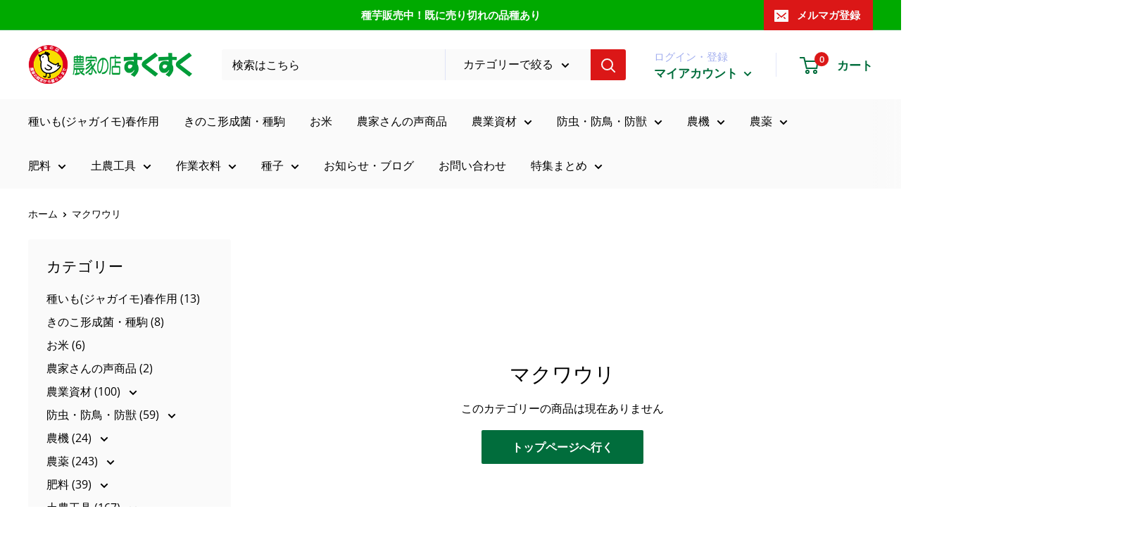

--- FILE ---
content_type: text/html; charset=utf-8
request_url: https://yoshida-kasei.jp/collections/makwa-cucumbers
body_size: 43105
content:
<!doctype html>

<html class="no-js" lang="ja">
  <head>
    <meta charset="utf-8">
    <meta name="viewport" content="width=device-width, initial-scale=1.0, height=device-height, minimum-scale=1.0, maximum-scale=1.0">
    <meta name="theme-color" content="#016d3c"><title>マクワウリ
</title><link rel="canonical" href="https://yoshida-kasei.jp/collections/makwa-cucumbers"><link rel="shortcut icon" href="//yoshida-kasei.jp/cdn/shop/files/favicon-custom-1_96x96.png?v=1648434190" type="image/png"><link rel="preconnect" href="https://fonts.googleapis.com">
<link rel="preconnect" href="https://fonts.gstatic.com" crossorigin>
<link href="https://fonts.googleapis.com/css2?family=Noto+Serif+JP:wght@400;500&display=swap" rel="stylesheet"><link rel="preload" as="style" href="//yoshida-kasei.jp/cdn/shop/t/8/assets/theme.css?v=115563868811429387301648029625">
    <link rel="preload" as="script" href="//yoshida-kasei.jp/cdn/shop/t/8/assets/theme.js?v=113682921400883646911642055047">
    <link rel="preconnect" href="https://cdn.shopify.com">
    <link rel="preconnect" href="https://fonts.shopifycdn.com">
    <link rel="dns-prefetch" href="https://productreviews.shopifycdn.com">
    <link rel="dns-prefetch" href="https://ajax.googleapis.com">
    <link rel="dns-prefetch" href="https://maps.googleapis.com">
    <link rel="dns-prefetch" href="https://maps.gstatic.com">

    <meta property="og:type" content="website">
  <meta property="og:title" content="マクワウリ">
  <meta property="og:image" content="http://yoshida-kasei.jp/cdn/shopifycloud/storefront/assets/no-image-2048-a2addb12.gif">
  <meta property="og:image:secure_url" content="https://yoshida-kasei.jp/cdn/shopifycloud/storefront/assets/no-image-2048-a2addb12.gif">
  <meta property="og:image:width" content="">
  <meta property="og:image:height" content=""><meta property="og:url" content="https://yoshida-kasei.jp/collections/makwa-cucumbers">
<meta property="og:site_name" content="農家の店すくすく"><meta name="twitter:card" content="summary"><meta name="twitter:title" content="マクワウリ">
  <meta name="twitter:description" content="">
  <meta name="twitter:image" content="https://yoshida-kasei.jp/cdn/shopifycloud/storefront/assets/no-image-2048-a2addb12_600x600_crop_center.gif">
    <link rel="preload" href="//yoshida-kasei.jp/cdn/fonts/open_sans/opensans_n4.c32e4d4eca5273f6d4ee95ddf54b5bbb75fc9b61.woff2" as="font" type="font/woff2" crossorigin><link rel="preload" href="//yoshida-kasei.jp/cdn/fonts/open_sans/opensans_n4.c32e4d4eca5273f6d4ee95ddf54b5bbb75fc9b61.woff2" as="font" type="font/woff2" crossorigin><style>
  @font-face {
  font-family: "Open Sans";
  font-weight: 400;
  font-style: normal;
  font-display: swap;
  src: url("//yoshida-kasei.jp/cdn/fonts/open_sans/opensans_n4.c32e4d4eca5273f6d4ee95ddf54b5bbb75fc9b61.woff2") format("woff2"),
       url("//yoshida-kasei.jp/cdn/fonts/open_sans/opensans_n4.5f3406f8d94162b37bfa232b486ac93ee892406d.woff") format("woff");
}

  @font-face {
  font-family: "Open Sans";
  font-weight: 400;
  font-style: normal;
  font-display: swap;
  src: url("//yoshida-kasei.jp/cdn/fonts/open_sans/opensans_n4.c32e4d4eca5273f6d4ee95ddf54b5bbb75fc9b61.woff2") format("woff2"),
       url("//yoshida-kasei.jp/cdn/fonts/open_sans/opensans_n4.5f3406f8d94162b37bfa232b486ac93ee892406d.woff") format("woff");
}

@font-face {
  font-family: "Open Sans";
  font-weight: 600;
  font-style: normal;
  font-display: swap;
  src: url("//yoshida-kasei.jp/cdn/fonts/open_sans/opensans_n6.15aeff3c913c3fe570c19cdfeed14ce10d09fb08.woff2") format("woff2"),
       url("//yoshida-kasei.jp/cdn/fonts/open_sans/opensans_n6.14bef14c75f8837a87f70ce22013cb146ee3e9f3.woff") format("woff");
}

@font-face {
  font-family: "Open Sans";
  font-weight: 400;
  font-style: italic;
  font-display: swap;
  src: url("//yoshida-kasei.jp/cdn/fonts/open_sans/opensans_i4.6f1d45f7a46916cc95c694aab32ecbf7509cbf33.woff2") format("woff2"),
       url("//yoshida-kasei.jp/cdn/fonts/open_sans/opensans_i4.4efaa52d5a57aa9a57c1556cc2b7465d18839daa.woff") format("woff");
}


  @font-face {
  font-family: "Open Sans";
  font-weight: 700;
  font-style: normal;
  font-display: swap;
  src: url("//yoshida-kasei.jp/cdn/fonts/open_sans/opensans_n7.a9393be1574ea8606c68f4441806b2711d0d13e4.woff2") format("woff2"),
       url("//yoshida-kasei.jp/cdn/fonts/open_sans/opensans_n7.7b8af34a6ebf52beb1a4c1d8c73ad6910ec2e553.woff") format("woff");
}

  @font-face {
  font-family: "Open Sans";
  font-weight: 400;
  font-style: italic;
  font-display: swap;
  src: url("//yoshida-kasei.jp/cdn/fonts/open_sans/opensans_i4.6f1d45f7a46916cc95c694aab32ecbf7509cbf33.woff2") format("woff2"),
       url("//yoshida-kasei.jp/cdn/fonts/open_sans/opensans_i4.4efaa52d5a57aa9a57c1556cc2b7465d18839daa.woff") format("woff");
}

  @font-face {
  font-family: "Open Sans";
  font-weight: 700;
  font-style: italic;
  font-display: swap;
  src: url("//yoshida-kasei.jp/cdn/fonts/open_sans/opensans_i7.916ced2e2ce15f7fcd95d196601a15e7b89ee9a4.woff2") format("woff2"),
       url("//yoshida-kasei.jp/cdn/fonts/open_sans/opensans_i7.99a9cff8c86ea65461de497ade3d515a98f8b32a.woff") format("woff");
}


  :root {
    --default-text-font-size : 15px;
    --base-text-font-size    : 16px;
    --heading-font-family    : "Open Sans", sans-serif;
    --heading-font-weight    : 400;
    --heading-font-style     : normal;
    --text-font-family       : "Open Sans", sans-serif;
    --text-font-weight       : 400;
    --text-font-style        : normal;
    --text-font-bolder-weight: 600;
    --text-link-decoration   : underline;

    --text-color               : #000000;
    --text-color-rgb           : 0, 0, 0;
    --heading-color            : #000000;
    --border-color             : #fafafa;
    --border-color-rgb         : 250, 250, 250;
    --form-border-color        : #ededed;
    --accent-color             : #016d3c;
    --accent-color-rgb         : 1, 109, 60;
    --link-color               : #016d3c;
    --link-color-hover         : #002112;
    --background               : #ffffff;
    --secondary-background     : #fafafa;
    --secondary-background-rgb : 250, 250, 250;
    --accent-background        : rgba(1, 109, 60, 0.08);

    --input-background: #fafafa;

    --error-color       : #ff0000;
    --error-background  : rgba(255, 0, 0, 0.07);
    --success-color     : #00aa00;
    --success-background: rgba(0, 170, 0, 0.11);

    --primary-button-background      : #016d3c;
    --primary-button-background-rgb  : 1, 109, 60;
    --primary-button-text-color      : #ffffff;
    --secondary-button-background    : #016d3c;
    --secondary-button-background-rgb: 1, 109, 60;
    --secondary-button-text-color    : #ffffff;

    --header-background      : #ffffff;
    --header-text-color      : #016d3c;
    --header-light-text-color: #a3afef;
    --header-border-color    : rgba(163, 175, 239, 0.3);
    --header-accent-color    : #db1717;

    --footer-background-color:    #ffffff;
    --footer-heading-text-color:  #000000;
    --footer-body-text-color:     #000000;
    --footer-body-text-color-rgb: 0, 0, 0;
    --footer-accent-color:        #016d3c;
    --footer-accent-color-rgb:    1, 109, 60;
    --footer-border:              1px solid var(--border-color);
    
    --flickity-arrow-color: #c7c7c7;--product-on-sale-accent           : #ee0000;
    --product-on-sale-accent-rgb       : 238, 0, 0;
    --product-on-sale-color            : #ffffff;
    --product-in-stock-color           : #008a00;
    --product-low-stock-color          : #ee0000;
    --product-sold-out-color           : #8a9297;
    --product-custom-label-1-background: #008a00;
    --product-custom-label-1-color     : #ffffff;
    --product-custom-label-2-background: #00a500;
    --product-custom-label-2-color     : #ffffff;
    --product-review-star-color        : #ffbd00;

    --mobile-container-gutter : 20px;
    --desktop-container-gutter: 40px;

    /* Shopify related variables */
    --payment-terms-background-color: #ffffff;
  }
</style>

<script>
  // IE11 does not have support for CSS variables, so we have to polyfill them
  if (!(((window || {}).CSS || {}).supports && window.CSS.supports('(--a: 0)'))) {
    const script = document.createElement('script');
    script.type = 'text/javascript';
    script.src = 'https://cdn.jsdelivr.net/npm/css-vars-ponyfill@2';
    script.onload = function() {
      cssVars({});
    };

    document.getElementsByTagName('head')[0].appendChild(script);
  }
</script>


    <script>window.performance && window.performance.mark && window.performance.mark('shopify.content_for_header.start');</script><meta name="facebook-domain-verification" content="hinz1irw0clsp6t24h71xe3o40f0y9">
<meta name="google-site-verification" content="GOwKEgCEG-7EvLurldaggbgrMx2LNcYCJLj-uLUreVs">
<meta id="shopify-digital-wallet" name="shopify-digital-wallet" content="/61600760022/digital_wallets/dialog">
<meta name="shopify-checkout-api-token" content="931041e8ae5e47ee4ec72761cc9f8661">
<link rel="alternate" type="application/atom+xml" title="Feed" href="/collections/makwa-cucumbers.atom" />
<link rel="alternate" type="application/json+oembed" href="https://yoshida-kasei.jp/collections/makwa-cucumbers.oembed">
<script async="async" src="/checkouts/internal/preloads.js?locale=ja-JP"></script>
<link rel="preconnect" href="https://shop.app" crossorigin="anonymous">
<script async="async" src="https://shop.app/checkouts/internal/preloads.js?locale=ja-JP&shop_id=61600760022" crossorigin="anonymous"></script>
<script id="apple-pay-shop-capabilities" type="application/json">{"shopId":61600760022,"countryCode":"JP","currencyCode":"JPY","merchantCapabilities":["supports3DS"],"merchantId":"gid:\/\/shopify\/Shop\/61600760022","merchantName":"農家の店すくすく","requiredBillingContactFields":["postalAddress","email","phone"],"requiredShippingContactFields":["postalAddress","email","phone"],"shippingType":"shipping","supportedNetworks":["visa","masterCard","amex","jcb","discover"],"total":{"type":"pending","label":"農家の店すくすく","amount":"1.00"},"shopifyPaymentsEnabled":true,"supportsSubscriptions":true}</script>
<script id="shopify-features" type="application/json">{"accessToken":"931041e8ae5e47ee4ec72761cc9f8661","betas":["rich-media-storefront-analytics"],"domain":"yoshida-kasei.jp","predictiveSearch":false,"shopId":61600760022,"locale":"ja"}</script>
<script>var Shopify = Shopify || {};
Shopify.shop = "yoshida-kasei.myshopify.com";
Shopify.locale = "ja";
Shopify.currency = {"active":"JPY","rate":"1.0"};
Shopify.country = "JP";
Shopify.theme = {"name":"R6B_custmize_V16 開発","id":130235039958,"schema_name":"Warehouse","schema_version":"2.6.1","theme_store_id":871,"role":"main"};
Shopify.theme.handle = "null";
Shopify.theme.style = {"id":null,"handle":null};
Shopify.cdnHost = "yoshida-kasei.jp/cdn";
Shopify.routes = Shopify.routes || {};
Shopify.routes.root = "/";</script>
<script type="module">!function(o){(o.Shopify=o.Shopify||{}).modules=!0}(window);</script>
<script>!function(o){function n(){var o=[];function n(){o.push(Array.prototype.slice.apply(arguments))}return n.q=o,n}var t=o.Shopify=o.Shopify||{};t.loadFeatures=n(),t.autoloadFeatures=n()}(window);</script>
<script>
  window.ShopifyPay = window.ShopifyPay || {};
  window.ShopifyPay.apiHost = "shop.app\/pay";
  window.ShopifyPay.redirectState = null;
</script>
<script id="shop-js-analytics" type="application/json">{"pageType":"collection"}</script>
<script defer="defer" async type="module" src="//yoshida-kasei.jp/cdn/shopifycloud/shop-js/modules/v2/client.init-shop-cart-sync_CHE6QNUr.ja.esm.js"></script>
<script defer="defer" async type="module" src="//yoshida-kasei.jp/cdn/shopifycloud/shop-js/modules/v2/chunk.common_D98kRh4-.esm.js"></script>
<script defer="defer" async type="module" src="//yoshida-kasei.jp/cdn/shopifycloud/shop-js/modules/v2/chunk.modal_BNwoMci-.esm.js"></script>
<script type="module">
  await import("//yoshida-kasei.jp/cdn/shopifycloud/shop-js/modules/v2/client.init-shop-cart-sync_CHE6QNUr.ja.esm.js");
await import("//yoshida-kasei.jp/cdn/shopifycloud/shop-js/modules/v2/chunk.common_D98kRh4-.esm.js");
await import("//yoshida-kasei.jp/cdn/shopifycloud/shop-js/modules/v2/chunk.modal_BNwoMci-.esm.js");

  window.Shopify.SignInWithShop?.initShopCartSync?.({"fedCMEnabled":true,"windoidEnabled":true});

</script>
<script>
  window.Shopify = window.Shopify || {};
  if (!window.Shopify.featureAssets) window.Shopify.featureAssets = {};
  window.Shopify.featureAssets['shop-js'] = {"shop-cart-sync":["modules/v2/client.shop-cart-sync_Fn6E0AvD.ja.esm.js","modules/v2/chunk.common_D98kRh4-.esm.js","modules/v2/chunk.modal_BNwoMci-.esm.js"],"init-fed-cm":["modules/v2/client.init-fed-cm_sYFpctDP.ja.esm.js","modules/v2/chunk.common_D98kRh4-.esm.js","modules/v2/chunk.modal_BNwoMci-.esm.js"],"shop-toast-manager":["modules/v2/client.shop-toast-manager_Cm6TtnXd.ja.esm.js","modules/v2/chunk.common_D98kRh4-.esm.js","modules/v2/chunk.modal_BNwoMci-.esm.js"],"init-shop-cart-sync":["modules/v2/client.init-shop-cart-sync_CHE6QNUr.ja.esm.js","modules/v2/chunk.common_D98kRh4-.esm.js","modules/v2/chunk.modal_BNwoMci-.esm.js"],"shop-button":["modules/v2/client.shop-button_CZ95wHjv.ja.esm.js","modules/v2/chunk.common_D98kRh4-.esm.js","modules/v2/chunk.modal_BNwoMci-.esm.js"],"init-windoid":["modules/v2/client.init-windoid_BTB72QS9.ja.esm.js","modules/v2/chunk.common_D98kRh4-.esm.js","modules/v2/chunk.modal_BNwoMci-.esm.js"],"shop-cash-offers":["modules/v2/client.shop-cash-offers_BFHBnhKY.ja.esm.js","modules/v2/chunk.common_D98kRh4-.esm.js","modules/v2/chunk.modal_BNwoMci-.esm.js"],"pay-button":["modules/v2/client.pay-button_DTH50Rzq.ja.esm.js","modules/v2/chunk.common_D98kRh4-.esm.js","modules/v2/chunk.modal_BNwoMci-.esm.js"],"init-customer-accounts":["modules/v2/client.init-customer-accounts_BUGn0cIS.ja.esm.js","modules/v2/client.shop-login-button_B-yi3nMN.ja.esm.js","modules/v2/chunk.common_D98kRh4-.esm.js","modules/v2/chunk.modal_BNwoMci-.esm.js"],"avatar":["modules/v2/client.avatar_BTnouDA3.ja.esm.js"],"checkout-modal":["modules/v2/client.checkout-modal_B9SXRRFG.ja.esm.js","modules/v2/chunk.common_D98kRh4-.esm.js","modules/v2/chunk.modal_BNwoMci-.esm.js"],"init-shop-for-new-customer-accounts":["modules/v2/client.init-shop-for-new-customer-accounts_CoX20XDP.ja.esm.js","modules/v2/client.shop-login-button_B-yi3nMN.ja.esm.js","modules/v2/chunk.common_D98kRh4-.esm.js","modules/v2/chunk.modal_BNwoMci-.esm.js"],"init-customer-accounts-sign-up":["modules/v2/client.init-customer-accounts-sign-up_CSeMJfz-.ja.esm.js","modules/v2/client.shop-login-button_B-yi3nMN.ja.esm.js","modules/v2/chunk.common_D98kRh4-.esm.js","modules/v2/chunk.modal_BNwoMci-.esm.js"],"init-shop-email-lookup-coordinator":["modules/v2/client.init-shop-email-lookup-coordinator_DazyVOqY.ja.esm.js","modules/v2/chunk.common_D98kRh4-.esm.js","modules/v2/chunk.modal_BNwoMci-.esm.js"],"shop-follow-button":["modules/v2/client.shop-follow-button_DjSWKMco.ja.esm.js","modules/v2/chunk.common_D98kRh4-.esm.js","modules/v2/chunk.modal_BNwoMci-.esm.js"],"shop-login-button":["modules/v2/client.shop-login-button_B-yi3nMN.ja.esm.js","modules/v2/chunk.common_D98kRh4-.esm.js","modules/v2/chunk.modal_BNwoMci-.esm.js"],"shop-login":["modules/v2/client.shop-login_BdZnYXk6.ja.esm.js","modules/v2/chunk.common_D98kRh4-.esm.js","modules/v2/chunk.modal_BNwoMci-.esm.js"],"lead-capture":["modules/v2/client.lead-capture_emq1eXKF.ja.esm.js","modules/v2/chunk.common_D98kRh4-.esm.js","modules/v2/chunk.modal_BNwoMci-.esm.js"],"payment-terms":["modules/v2/client.payment-terms_CeWs54sX.ja.esm.js","modules/v2/chunk.common_D98kRh4-.esm.js","modules/v2/chunk.modal_BNwoMci-.esm.js"]};
</script>
<script>(function() {
  var isLoaded = false;
  function asyncLoad() {
    if (isLoaded) return;
    isLoaded = true;
    var urls = ["\/\/cdn.shopify.com\/proxy\/329626b74360f22d386def2a131325f2b18c83ff95e48a87632a589437e00479\/shippingmanagerprod.blob.core.windows.net\/haisoshippingmaster\/yoshida-kasei.myshopify.com_haiso_datetimespecific.js?v=20220322221729\u0026shop=yoshida-kasei.myshopify.com\u0026sp-cache-control=cHVibGljLCBtYXgtYWdlPTkwMA"];
    for (var i = 0; i < urls.length; i++) {
      var s = document.createElement('script');
      s.type = 'text/javascript';
      s.async = true;
      s.src = urls[i];
      var x = document.getElementsByTagName('script')[0];
      x.parentNode.insertBefore(s, x);
    }
  };
  if(window.attachEvent) {
    window.attachEvent('onload', asyncLoad);
  } else {
    window.addEventListener('load', asyncLoad, false);
  }
})();</script>
<script id="__st">var __st={"a":61600760022,"offset":32400,"reqid":"67d644ec-10da-4f4b-804c-3c79a2b31405-1769599081","pageurl":"yoshida-kasei.jp\/collections\/makwa-cucumbers","u":"a65fce8c2eba","p":"collection","rtyp":"collection","rid":401775460566};</script>
<script>window.ShopifyPaypalV4VisibilityTracking = true;</script>
<script id="captcha-bootstrap">!function(){'use strict';const t='contact',e='account',n='new_comment',o=[[t,t],['blogs',n],['comments',n],[t,'customer']],c=[[e,'customer_login'],[e,'guest_login'],[e,'recover_customer_password'],[e,'create_customer']],r=t=>t.map((([t,e])=>`form[action*='/${t}']:not([data-nocaptcha='true']) input[name='form_type'][value='${e}']`)).join(','),a=t=>()=>t?[...document.querySelectorAll(t)].map((t=>t.form)):[];function s(){const t=[...o],e=r(t);return a(e)}const i='password',u='form_key',d=['recaptcha-v3-token','g-recaptcha-response','h-captcha-response',i],f=()=>{try{return window.sessionStorage}catch{return}},m='__shopify_v',_=t=>t.elements[u];function p(t,e,n=!1){try{const o=window.sessionStorage,c=JSON.parse(o.getItem(e)),{data:r}=function(t){const{data:e,action:n}=t;return t[m]||n?{data:e,action:n}:{data:t,action:n}}(c);for(const[e,n]of Object.entries(r))t.elements[e]&&(t.elements[e].value=n);n&&o.removeItem(e)}catch(o){console.error('form repopulation failed',{error:o})}}const l='form_type',E='cptcha';function T(t){t.dataset[E]=!0}const w=window,h=w.document,L='Shopify',v='ce_forms',y='captcha';let A=!1;((t,e)=>{const n=(g='f06e6c50-85a8-45c8-87d0-21a2b65856fe',I='https://cdn.shopify.com/shopifycloud/storefront-forms-hcaptcha/ce_storefront_forms_captcha_hcaptcha.v1.5.2.iife.js',D={infoText:'hCaptchaによる保護',privacyText:'プライバシー',termsText:'利用規約'},(t,e,n)=>{const o=w[L][v],c=o.bindForm;if(c)return c(t,g,e,D).then(n);var r;o.q.push([[t,g,e,D],n]),r=I,A||(h.body.append(Object.assign(h.createElement('script'),{id:'captcha-provider',async:!0,src:r})),A=!0)});var g,I,D;w[L]=w[L]||{},w[L][v]=w[L][v]||{},w[L][v].q=[],w[L][y]=w[L][y]||{},w[L][y].protect=function(t,e){n(t,void 0,e),T(t)},Object.freeze(w[L][y]),function(t,e,n,w,h,L){const[v,y,A,g]=function(t,e,n){const i=e?o:[],u=t?c:[],d=[...i,...u],f=r(d),m=r(i),_=r(d.filter((([t,e])=>n.includes(e))));return[a(f),a(m),a(_),s()]}(w,h,L),I=t=>{const e=t.target;return e instanceof HTMLFormElement?e:e&&e.form},D=t=>v().includes(t);t.addEventListener('submit',(t=>{const e=I(t);if(!e)return;const n=D(e)&&!e.dataset.hcaptchaBound&&!e.dataset.recaptchaBound,o=_(e),c=g().includes(e)&&(!o||!o.value);(n||c)&&t.preventDefault(),c&&!n&&(function(t){try{if(!f())return;!function(t){const e=f();if(!e)return;const n=_(t);if(!n)return;const o=n.value;o&&e.removeItem(o)}(t);const e=Array.from(Array(32),(()=>Math.random().toString(36)[2])).join('');!function(t,e){_(t)||t.append(Object.assign(document.createElement('input'),{type:'hidden',name:u})),t.elements[u].value=e}(t,e),function(t,e){const n=f();if(!n)return;const o=[...t.querySelectorAll(`input[type='${i}']`)].map((({name:t})=>t)),c=[...d,...o],r={};for(const[a,s]of new FormData(t).entries())c.includes(a)||(r[a]=s);n.setItem(e,JSON.stringify({[m]:1,action:t.action,data:r}))}(t,e)}catch(e){console.error('failed to persist form',e)}}(e),e.submit())}));const S=(t,e)=>{t&&!t.dataset[E]&&(n(t,e.some((e=>e===t))),T(t))};for(const o of['focusin','change'])t.addEventListener(o,(t=>{const e=I(t);D(e)&&S(e,y())}));const B=e.get('form_key'),M=e.get(l),P=B&&M;t.addEventListener('DOMContentLoaded',(()=>{const t=y();if(P)for(const e of t)e.elements[l].value===M&&p(e,B);[...new Set([...A(),...v().filter((t=>'true'===t.dataset.shopifyCaptcha))])].forEach((e=>S(e,t)))}))}(h,new URLSearchParams(w.location.search),n,t,e,['guest_login'])})(!0,!0)}();</script>
<script integrity="sha256-4kQ18oKyAcykRKYeNunJcIwy7WH5gtpwJnB7kiuLZ1E=" data-source-attribution="shopify.loadfeatures" defer="defer" src="//yoshida-kasei.jp/cdn/shopifycloud/storefront/assets/storefront/load_feature-a0a9edcb.js" crossorigin="anonymous"></script>
<script crossorigin="anonymous" defer="defer" src="//yoshida-kasei.jp/cdn/shopifycloud/storefront/assets/shopify_pay/storefront-65b4c6d7.js?v=20250812"></script>
<script data-source-attribution="shopify.dynamic_checkout.dynamic.init">var Shopify=Shopify||{};Shopify.PaymentButton=Shopify.PaymentButton||{isStorefrontPortableWallets:!0,init:function(){window.Shopify.PaymentButton.init=function(){};var t=document.createElement("script");t.src="https://yoshida-kasei.jp/cdn/shopifycloud/portable-wallets/latest/portable-wallets.ja.js",t.type="module",document.head.appendChild(t)}};
</script>
<script data-source-attribution="shopify.dynamic_checkout.buyer_consent">
  function portableWalletsHideBuyerConsent(e){var t=document.getElementById("shopify-buyer-consent"),n=document.getElementById("shopify-subscription-policy-button");t&&n&&(t.classList.add("hidden"),t.setAttribute("aria-hidden","true"),n.removeEventListener("click",e))}function portableWalletsShowBuyerConsent(e){var t=document.getElementById("shopify-buyer-consent"),n=document.getElementById("shopify-subscription-policy-button");t&&n&&(t.classList.remove("hidden"),t.removeAttribute("aria-hidden"),n.addEventListener("click",e))}window.Shopify?.PaymentButton&&(window.Shopify.PaymentButton.hideBuyerConsent=portableWalletsHideBuyerConsent,window.Shopify.PaymentButton.showBuyerConsent=portableWalletsShowBuyerConsent);
</script>
<script data-source-attribution="shopify.dynamic_checkout.cart.bootstrap">document.addEventListener("DOMContentLoaded",(function(){function t(){return document.querySelector("shopify-accelerated-checkout-cart, shopify-accelerated-checkout")}if(t())Shopify.PaymentButton.init();else{new MutationObserver((function(e,n){t()&&(Shopify.PaymentButton.init(),n.disconnect())})).observe(document.body,{childList:!0,subtree:!0})}}));
</script>
<link id="shopify-accelerated-checkout-styles" rel="stylesheet" media="screen" href="https://yoshida-kasei.jp/cdn/shopifycloud/portable-wallets/latest/accelerated-checkout-backwards-compat.css" crossorigin="anonymous">
<style id="shopify-accelerated-checkout-cart">
        #shopify-buyer-consent {
  margin-top: 1em;
  display: inline-block;
  width: 100%;
}

#shopify-buyer-consent.hidden {
  display: none;
}

#shopify-subscription-policy-button {
  background: none;
  border: none;
  padding: 0;
  text-decoration: underline;
  font-size: inherit;
  cursor: pointer;
}

#shopify-subscription-policy-button::before {
  box-shadow: none;
}

      </style>

<script>window.performance && window.performance.mark && window.performance.mark('shopify.content_for_header.end');</script>

    <link rel="stylesheet" href="//yoshida-kasei.jp/cdn/shop/t/8/assets/theme.css?v=115563868811429387301648029625">

    


  <script type="application/ld+json">
  {
    "@context": "http://schema.org",
    "@type": "BreadcrumbList",
  "itemListElement": [{
      "@type": "ListItem",
      "position": 1,
      "name": "ホーム",
      "item": "https://yoshida-kasei.jp"
    },{
          "@type": "ListItem",
          "position": 2,
          "name": "マクワウリ",
          "item": "https://yoshida-kasei.jp/collections/makwa-cucumbers"
        }]
  }
  </script>


    <script>
      // This allows to expose several variables to the global scope, to be used in scripts
      window.theme = {
        pageType: "collection",
        cartCount: 0,
        moneyFormat: "¥{{amount_no_decimals}}",
        moneyWithCurrencyFormat: "¥{{amount_no_decimals}}",
        currencyCodeEnabled: false,
        showDiscount: false,
        discountMode: "saving",
        searchMode: "product",
        searchUnavailableProducts: "show",
        cartType: "drawer"
      };

      window.routes = {
        rootUrl: "\/",
        rootUrlWithoutSlash: '',
        cartUrl: "\/cart",
        cartAddUrl: "\/cart\/add",
        cartChangeUrl: "\/cart\/change",
        searchUrl: "\/search",
        productRecommendationsUrl: "\/recommendations\/products"
      };

      window.languages = {
        productRegularPrice: "通常価格",
        productSalePrice: "販売価格",
        collectionOnSaleLabel: "{{savings}}セーブ",
        productFormUnavailable: "利用できません",
        productFormAddToCart: "カートに追加",
        productFormSoldOut: "完売",
        productAdded: "カートに追加されました",
        productAddedShort: "追加されました",
        shippingEstimatorNoResults: "住所への配送が見つかりませんでした。",
        shippingEstimatorOneResult: "住所には1つの配送料金があります：",
        shippingEstimatorMultipleResults: "住所には{{count}}の送料があります：",
        shippingEstimatorErrors: "いくつかのエラーがあります："
      };

      window.lazySizesConfig = {
        loadHidden: false,
        hFac: 0.8,
        expFactor: 3,
        customMedia: {
          '--phone': '(max-width: 640px)',
          '--tablet': '(min-width: 641px) and (max-width: 1023px)',
          '--lap': '(min-width: 1024px)'
        }
      };

      document.documentElement.className = document.documentElement.className.replace('no-js', 'js');
    </script><script src="//yoshida-kasei.jp/cdn/shop/t/8/assets/theme.js?v=113682921400883646911642055047" defer></script>
    <script src="//yoshida-kasei.jp/cdn/shop/t/8/assets/custom.js?v=102476495355921946141642055045" defer></script><script>
        (function () {
          window.onpageshow = function() {
            // We force re-freshing the cart content onpageshow, as most browsers will serve a cache copy when hitting the
            // back button, which cause staled data
            document.documentElement.dispatchEvent(new CustomEvent('cart:refresh', {
              bubbles: true,
              detail: {scrollToTop: false}
            }));
          };
        })();
      </script><link href="https://monorail-edge.shopifysvc.com" rel="dns-prefetch">
<script>(function(){if ("sendBeacon" in navigator && "performance" in window) {try {var session_token_from_headers = performance.getEntriesByType('navigation')[0].serverTiming.find(x => x.name == '_s').description;} catch {var session_token_from_headers = undefined;}var session_cookie_matches = document.cookie.match(/_shopify_s=([^;]*)/);var session_token_from_cookie = session_cookie_matches && session_cookie_matches.length === 2 ? session_cookie_matches[1] : "";var session_token = session_token_from_headers || session_token_from_cookie || "";function handle_abandonment_event(e) {var entries = performance.getEntries().filter(function(entry) {return /monorail-edge.shopifysvc.com/.test(entry.name);});if (!window.abandonment_tracked && entries.length === 0) {window.abandonment_tracked = true;var currentMs = Date.now();var navigation_start = performance.timing.navigationStart;var payload = {shop_id: 61600760022,url: window.location.href,navigation_start,duration: currentMs - navigation_start,session_token,page_type: "collection"};window.navigator.sendBeacon("https://monorail-edge.shopifysvc.com/v1/produce", JSON.stringify({schema_id: "online_store_buyer_site_abandonment/1.1",payload: payload,metadata: {event_created_at_ms: currentMs,event_sent_at_ms: currentMs}}));}}window.addEventListener('pagehide', handle_abandonment_event);}}());</script>
<script id="web-pixels-manager-setup">(function e(e,d,r,n,o){if(void 0===o&&(o={}),!Boolean(null===(a=null===(i=window.Shopify)||void 0===i?void 0:i.analytics)||void 0===a?void 0:a.replayQueue)){var i,a;window.Shopify=window.Shopify||{};var t=window.Shopify;t.analytics=t.analytics||{};var s=t.analytics;s.replayQueue=[],s.publish=function(e,d,r){return s.replayQueue.push([e,d,r]),!0};try{self.performance.mark("wpm:start")}catch(e){}var l=function(){var e={modern:/Edge?\/(1{2}[4-9]|1[2-9]\d|[2-9]\d{2}|\d{4,})\.\d+(\.\d+|)|Firefox\/(1{2}[4-9]|1[2-9]\d|[2-9]\d{2}|\d{4,})\.\d+(\.\d+|)|Chrom(ium|e)\/(9{2}|\d{3,})\.\d+(\.\d+|)|(Maci|X1{2}).+ Version\/(15\.\d+|(1[6-9]|[2-9]\d|\d{3,})\.\d+)([,.]\d+|)( \(\w+\)|)( Mobile\/\w+|) Safari\/|Chrome.+OPR\/(9{2}|\d{3,})\.\d+\.\d+|(CPU[ +]OS|iPhone[ +]OS|CPU[ +]iPhone|CPU IPhone OS|CPU iPad OS)[ +]+(15[._]\d+|(1[6-9]|[2-9]\d|\d{3,})[._]\d+)([._]\d+|)|Android:?[ /-](13[3-9]|1[4-9]\d|[2-9]\d{2}|\d{4,})(\.\d+|)(\.\d+|)|Android.+Firefox\/(13[5-9]|1[4-9]\d|[2-9]\d{2}|\d{4,})\.\d+(\.\d+|)|Android.+Chrom(ium|e)\/(13[3-9]|1[4-9]\d|[2-9]\d{2}|\d{4,})\.\d+(\.\d+|)|SamsungBrowser\/([2-9]\d|\d{3,})\.\d+/,legacy:/Edge?\/(1[6-9]|[2-9]\d|\d{3,})\.\d+(\.\d+|)|Firefox\/(5[4-9]|[6-9]\d|\d{3,})\.\d+(\.\d+|)|Chrom(ium|e)\/(5[1-9]|[6-9]\d|\d{3,})\.\d+(\.\d+|)([\d.]+$|.*Safari\/(?![\d.]+ Edge\/[\d.]+$))|(Maci|X1{2}).+ Version\/(10\.\d+|(1[1-9]|[2-9]\d|\d{3,})\.\d+)([,.]\d+|)( \(\w+\)|)( Mobile\/\w+|) Safari\/|Chrome.+OPR\/(3[89]|[4-9]\d|\d{3,})\.\d+\.\d+|(CPU[ +]OS|iPhone[ +]OS|CPU[ +]iPhone|CPU IPhone OS|CPU iPad OS)[ +]+(10[._]\d+|(1[1-9]|[2-9]\d|\d{3,})[._]\d+)([._]\d+|)|Android:?[ /-](13[3-9]|1[4-9]\d|[2-9]\d{2}|\d{4,})(\.\d+|)(\.\d+|)|Mobile Safari.+OPR\/([89]\d|\d{3,})\.\d+\.\d+|Android.+Firefox\/(13[5-9]|1[4-9]\d|[2-9]\d{2}|\d{4,})\.\d+(\.\d+|)|Android.+Chrom(ium|e)\/(13[3-9]|1[4-9]\d|[2-9]\d{2}|\d{4,})\.\d+(\.\d+|)|Android.+(UC? ?Browser|UCWEB|U3)[ /]?(15\.([5-9]|\d{2,})|(1[6-9]|[2-9]\d|\d{3,})\.\d+)\.\d+|SamsungBrowser\/(5\.\d+|([6-9]|\d{2,})\.\d+)|Android.+MQ{2}Browser\/(14(\.(9|\d{2,})|)|(1[5-9]|[2-9]\d|\d{3,})(\.\d+|))(\.\d+|)|K[Aa][Ii]OS\/(3\.\d+|([4-9]|\d{2,})\.\d+)(\.\d+|)/},d=e.modern,r=e.legacy,n=navigator.userAgent;return n.match(d)?"modern":n.match(r)?"legacy":"unknown"}(),u="modern"===l?"modern":"legacy",c=(null!=n?n:{modern:"",legacy:""})[u],f=function(e){return[e.baseUrl,"/wpm","/b",e.hashVersion,"modern"===e.buildTarget?"m":"l",".js"].join("")}({baseUrl:d,hashVersion:r,buildTarget:u}),m=function(e){var d=e.version,r=e.bundleTarget,n=e.surface,o=e.pageUrl,i=e.monorailEndpoint;return{emit:function(e){var a=e.status,t=e.errorMsg,s=(new Date).getTime(),l=JSON.stringify({metadata:{event_sent_at_ms:s},events:[{schema_id:"web_pixels_manager_load/3.1",payload:{version:d,bundle_target:r,page_url:o,status:a,surface:n,error_msg:t},metadata:{event_created_at_ms:s}}]});if(!i)return console&&console.warn&&console.warn("[Web Pixels Manager] No Monorail endpoint provided, skipping logging."),!1;try{return self.navigator.sendBeacon.bind(self.navigator)(i,l)}catch(e){}var u=new XMLHttpRequest;try{return u.open("POST",i,!0),u.setRequestHeader("Content-Type","text/plain"),u.send(l),!0}catch(e){return console&&console.warn&&console.warn("[Web Pixels Manager] Got an unhandled error while logging to Monorail."),!1}}}}({version:r,bundleTarget:l,surface:e.surface,pageUrl:self.location.href,monorailEndpoint:e.monorailEndpoint});try{o.browserTarget=l,function(e){var d=e.src,r=e.async,n=void 0===r||r,o=e.onload,i=e.onerror,a=e.sri,t=e.scriptDataAttributes,s=void 0===t?{}:t,l=document.createElement("script"),u=document.querySelector("head"),c=document.querySelector("body");if(l.async=n,l.src=d,a&&(l.integrity=a,l.crossOrigin="anonymous"),s)for(var f in s)if(Object.prototype.hasOwnProperty.call(s,f))try{l.dataset[f]=s[f]}catch(e){}if(o&&l.addEventListener("load",o),i&&l.addEventListener("error",i),u)u.appendChild(l);else{if(!c)throw new Error("Did not find a head or body element to append the script");c.appendChild(l)}}({src:f,async:!0,onload:function(){if(!function(){var e,d;return Boolean(null===(d=null===(e=window.Shopify)||void 0===e?void 0:e.analytics)||void 0===d?void 0:d.initialized)}()){var d=window.webPixelsManager.init(e)||void 0;if(d){var r=window.Shopify.analytics;r.replayQueue.forEach((function(e){var r=e[0],n=e[1],o=e[2];d.publishCustomEvent(r,n,o)})),r.replayQueue=[],r.publish=d.publishCustomEvent,r.visitor=d.visitor,r.initialized=!0}}},onerror:function(){return m.emit({status:"failed",errorMsg:"".concat(f," has failed to load")})},sri:function(e){var d=/^sha384-[A-Za-z0-9+/=]+$/;return"string"==typeof e&&d.test(e)}(c)?c:"",scriptDataAttributes:o}),m.emit({status:"loading"})}catch(e){m.emit({status:"failed",errorMsg:(null==e?void 0:e.message)||"Unknown error"})}}})({shopId: 61600760022,storefrontBaseUrl: "https://yoshida-kasei.jp",extensionsBaseUrl: "https://extensions.shopifycdn.com/cdn/shopifycloud/web-pixels-manager",monorailEndpoint: "https://monorail-edge.shopifysvc.com/unstable/produce_batch",surface: "storefront-renderer",enabledBetaFlags: ["2dca8a86"],webPixelsConfigList: [{"id":"498204886","configuration":"{\"config\":\"{\\\"pixel_id\\\":\\\"G-T59XMQYX31\\\",\\\"target_country\\\":\\\"JP\\\",\\\"gtag_events\\\":[{\\\"type\\\":\\\"begin_checkout\\\",\\\"action_label\\\":\\\"G-T59XMQYX31\\\"},{\\\"type\\\":\\\"search\\\",\\\"action_label\\\":\\\"G-T59XMQYX31\\\"},{\\\"type\\\":\\\"view_item\\\",\\\"action_label\\\":[\\\"G-T59XMQYX31\\\",\\\"MC-TMT04JSMJ2\\\"]},{\\\"type\\\":\\\"purchase\\\",\\\"action_label\\\":[\\\"G-T59XMQYX31\\\",\\\"MC-TMT04JSMJ2\\\"]},{\\\"type\\\":\\\"page_view\\\",\\\"action_label\\\":[\\\"G-T59XMQYX31\\\",\\\"MC-TMT04JSMJ2\\\"]},{\\\"type\\\":\\\"add_payment_info\\\",\\\"action_label\\\":\\\"G-T59XMQYX31\\\"},{\\\"type\\\":\\\"add_to_cart\\\",\\\"action_label\\\":\\\"G-T59XMQYX31\\\"}],\\\"enable_monitoring_mode\\\":false}\"}","eventPayloadVersion":"v1","runtimeContext":"OPEN","scriptVersion":"b2a88bafab3e21179ed38636efcd8a93","type":"APP","apiClientId":1780363,"privacyPurposes":[],"dataSharingAdjustments":{"protectedCustomerApprovalScopes":["read_customer_address","read_customer_email","read_customer_name","read_customer_personal_data","read_customer_phone"]}},{"id":"74252502","eventPayloadVersion":"v1","runtimeContext":"LAX","scriptVersion":"1","type":"CUSTOM","privacyPurposes":["ANALYTICS"],"name":"Google Analytics tag (migrated)"},{"id":"shopify-app-pixel","configuration":"{}","eventPayloadVersion":"v1","runtimeContext":"STRICT","scriptVersion":"0450","apiClientId":"shopify-pixel","type":"APP","privacyPurposes":["ANALYTICS","MARKETING"]},{"id":"shopify-custom-pixel","eventPayloadVersion":"v1","runtimeContext":"LAX","scriptVersion":"0450","apiClientId":"shopify-pixel","type":"CUSTOM","privacyPurposes":["ANALYTICS","MARKETING"]}],isMerchantRequest: false,initData: {"shop":{"name":"農家の店すくすく","paymentSettings":{"currencyCode":"JPY"},"myshopifyDomain":"yoshida-kasei.myshopify.com","countryCode":"JP","storefrontUrl":"https:\/\/yoshida-kasei.jp"},"customer":null,"cart":null,"checkout":null,"productVariants":[],"purchasingCompany":null},},"https://yoshida-kasei.jp/cdn","fcfee988w5aeb613cpc8e4bc33m6693e112",{"modern":"","legacy":""},{"shopId":"61600760022","storefrontBaseUrl":"https:\/\/yoshida-kasei.jp","extensionBaseUrl":"https:\/\/extensions.shopifycdn.com\/cdn\/shopifycloud\/web-pixels-manager","surface":"storefront-renderer","enabledBetaFlags":"[\"2dca8a86\"]","isMerchantRequest":"false","hashVersion":"fcfee988w5aeb613cpc8e4bc33m6693e112","publish":"custom","events":"[[\"page_viewed\",{}],[\"collection_viewed\",{\"collection\":{\"id\":\"401775460566\",\"title\":\"マクワウリ\",\"productVariants\":[]}}]]"});</script><script>
  window.ShopifyAnalytics = window.ShopifyAnalytics || {};
  window.ShopifyAnalytics.meta = window.ShopifyAnalytics.meta || {};
  window.ShopifyAnalytics.meta.currency = 'JPY';
  var meta = {"products":[],"page":{"pageType":"collection","resourceType":"collection","resourceId":401775460566,"requestId":"67d644ec-10da-4f4b-804c-3c79a2b31405-1769599081"}};
  for (var attr in meta) {
    window.ShopifyAnalytics.meta[attr] = meta[attr];
  }
</script>
<script class="analytics">
  (function () {
    var customDocumentWrite = function(content) {
      var jquery = null;

      if (window.jQuery) {
        jquery = window.jQuery;
      } else if (window.Checkout && window.Checkout.$) {
        jquery = window.Checkout.$;
      }

      if (jquery) {
        jquery('body').append(content);
      }
    };

    var hasLoggedConversion = function(token) {
      if (token) {
        return document.cookie.indexOf('loggedConversion=' + token) !== -1;
      }
      return false;
    }

    var setCookieIfConversion = function(token) {
      if (token) {
        var twoMonthsFromNow = new Date(Date.now());
        twoMonthsFromNow.setMonth(twoMonthsFromNow.getMonth() + 2);

        document.cookie = 'loggedConversion=' + token + '; expires=' + twoMonthsFromNow;
      }
    }

    var trekkie = window.ShopifyAnalytics.lib = window.trekkie = window.trekkie || [];
    if (trekkie.integrations) {
      return;
    }
    trekkie.methods = [
      'identify',
      'page',
      'ready',
      'track',
      'trackForm',
      'trackLink'
    ];
    trekkie.factory = function(method) {
      return function() {
        var args = Array.prototype.slice.call(arguments);
        args.unshift(method);
        trekkie.push(args);
        return trekkie;
      };
    };
    for (var i = 0; i < trekkie.methods.length; i++) {
      var key = trekkie.methods[i];
      trekkie[key] = trekkie.factory(key);
    }
    trekkie.load = function(config) {
      trekkie.config = config || {};
      trekkie.config.initialDocumentCookie = document.cookie;
      var first = document.getElementsByTagName('script')[0];
      var script = document.createElement('script');
      script.type = 'text/javascript';
      script.onerror = function(e) {
        var scriptFallback = document.createElement('script');
        scriptFallback.type = 'text/javascript';
        scriptFallback.onerror = function(error) {
                var Monorail = {
      produce: function produce(monorailDomain, schemaId, payload) {
        var currentMs = new Date().getTime();
        var event = {
          schema_id: schemaId,
          payload: payload,
          metadata: {
            event_created_at_ms: currentMs,
            event_sent_at_ms: currentMs
          }
        };
        return Monorail.sendRequest("https://" + monorailDomain + "/v1/produce", JSON.stringify(event));
      },
      sendRequest: function sendRequest(endpointUrl, payload) {
        // Try the sendBeacon API
        if (window && window.navigator && typeof window.navigator.sendBeacon === 'function' && typeof window.Blob === 'function' && !Monorail.isIos12()) {
          var blobData = new window.Blob([payload], {
            type: 'text/plain'
          });

          if (window.navigator.sendBeacon(endpointUrl, blobData)) {
            return true;
          } // sendBeacon was not successful

        } // XHR beacon

        var xhr = new XMLHttpRequest();

        try {
          xhr.open('POST', endpointUrl);
          xhr.setRequestHeader('Content-Type', 'text/plain');
          xhr.send(payload);
        } catch (e) {
          console.log(e);
        }

        return false;
      },
      isIos12: function isIos12() {
        return window.navigator.userAgent.lastIndexOf('iPhone; CPU iPhone OS 12_') !== -1 || window.navigator.userAgent.lastIndexOf('iPad; CPU OS 12_') !== -1;
      }
    };
    Monorail.produce('monorail-edge.shopifysvc.com',
      'trekkie_storefront_load_errors/1.1',
      {shop_id: 61600760022,
      theme_id: 130235039958,
      app_name: "storefront",
      context_url: window.location.href,
      source_url: "//yoshida-kasei.jp/cdn/s/trekkie.storefront.a804e9514e4efded663580eddd6991fcc12b5451.min.js"});

        };
        scriptFallback.async = true;
        scriptFallback.src = '//yoshida-kasei.jp/cdn/s/trekkie.storefront.a804e9514e4efded663580eddd6991fcc12b5451.min.js';
        first.parentNode.insertBefore(scriptFallback, first);
      };
      script.async = true;
      script.src = '//yoshida-kasei.jp/cdn/s/trekkie.storefront.a804e9514e4efded663580eddd6991fcc12b5451.min.js';
      first.parentNode.insertBefore(script, first);
    };
    trekkie.load(
      {"Trekkie":{"appName":"storefront","development":false,"defaultAttributes":{"shopId":61600760022,"isMerchantRequest":null,"themeId":130235039958,"themeCityHash":"15752792814672747844","contentLanguage":"ja","currency":"JPY","eventMetadataId":"106c874d-9e75-4234-91de-379bfffaf67e"},"isServerSideCookieWritingEnabled":true,"monorailRegion":"shop_domain","enabledBetaFlags":["65f19447","b5387b81"]},"Session Attribution":{},"S2S":{"facebookCapiEnabled":false,"source":"trekkie-storefront-renderer","apiClientId":580111}}
    );

    var loaded = false;
    trekkie.ready(function() {
      if (loaded) return;
      loaded = true;

      window.ShopifyAnalytics.lib = window.trekkie;

      var originalDocumentWrite = document.write;
      document.write = customDocumentWrite;
      try { window.ShopifyAnalytics.merchantGoogleAnalytics.call(this); } catch(error) {};
      document.write = originalDocumentWrite;

      window.ShopifyAnalytics.lib.page(null,{"pageType":"collection","resourceType":"collection","resourceId":401775460566,"requestId":"67d644ec-10da-4f4b-804c-3c79a2b31405-1769599081","shopifyEmitted":true});

      var match = window.location.pathname.match(/checkouts\/(.+)\/(thank_you|post_purchase)/)
      var token = match? match[1]: undefined;
      if (!hasLoggedConversion(token)) {
        setCookieIfConversion(token);
        window.ShopifyAnalytics.lib.track("Viewed Product Category",{"currency":"JPY","category":"Collection: makwa-cucumbers","collectionName":"makwa-cucumbers","collectionId":401775460566,"nonInteraction":true},undefined,undefined,{"shopifyEmitted":true});
      }
    });


        var eventsListenerScript = document.createElement('script');
        eventsListenerScript.async = true;
        eventsListenerScript.src = "//yoshida-kasei.jp/cdn/shopifycloud/storefront/assets/shop_events_listener-3da45d37.js";
        document.getElementsByTagName('head')[0].appendChild(eventsListenerScript);

})();</script>
  <script>
  if (!window.ga || (window.ga && typeof window.ga !== 'function')) {
    window.ga = function ga() {
      (window.ga.q = window.ga.q || []).push(arguments);
      if (window.Shopify && window.Shopify.analytics && typeof window.Shopify.analytics.publish === 'function') {
        window.Shopify.analytics.publish("ga_stub_called", {}, {sendTo: "google_osp_migration"});
      }
      console.error("Shopify's Google Analytics stub called with:", Array.from(arguments), "\nSee https://help.shopify.com/manual/promoting-marketing/pixels/pixel-migration#google for more information.");
    };
    if (window.Shopify && window.Shopify.analytics && typeof window.Shopify.analytics.publish === 'function') {
      window.Shopify.analytics.publish("ga_stub_initialized", {}, {sendTo: "google_osp_migration"});
    }
  }
</script>
<script
  defer
  src="https://yoshida-kasei.jp/cdn/shopifycloud/perf-kit/shopify-perf-kit-3.1.0.min.js"
  data-application="storefront-renderer"
  data-shop-id="61600760022"
  data-render-region="gcp-us-central1"
  data-page-type="collection"
  data-theme-instance-id="130235039958"
  data-theme-name="Warehouse"
  data-theme-version="2.6.1"
  data-monorail-region="shop_domain"
  data-resource-timing-sampling-rate="10"
  data-shs="true"
  data-shs-beacon="true"
  data-shs-export-with-fetch="true"
  data-shs-logs-sample-rate="1"
  data-shs-beacon-endpoint="https://yoshida-kasei.jp/api/collect"
></script>
</head>

  <body class="warehouse--v1  template-collection " data-instant-intensity="viewport"><svg class="visually-hidden">
      <linearGradient id="rating-star-gradient-half">
        <stop offset="50%" stop-color="var(--product-review-star-color)" />
        <stop offset="50%" stop-color="rgba(var(--text-color-rgb), .4)" stop-opacity="0.4" />
      </linearGradient>
    </svg>

    <a href="#main" class="visually-hidden skip-to-content">コンテンツにスキップする</a>
    <span class="loading-bar"></span>

    <div id="shopify-section-announcement-bar" class="shopify-section"><section data-section-id="announcement-bar" data-section-type="announcement-bar" data-section-settings='{
    "showNewsletter": true
  }'><div id="announcement-bar-newsletter" class="announcement-bar__newsletter hidden-phone" aria-hidden="true">
        <div class="container">
          <div class="announcement-bar__close-container">
            <button class="announcement-bar__close" data-action="toggle-newsletter">
              <span class="visually-hidden">閉じる</span><svg focusable="false" class="icon icon--close " viewBox="0 0 19 19" role="presentation">
      <path d="M9.1923882 8.39339828l7.7781745-7.7781746 1.4142136 1.41421357-7.7781746 7.77817459 7.7781746 7.77817456L16.9705627 19l-7.7781745-7.7781746L1.41421356 19 0 17.5857864l7.7781746-7.77817456L0 2.02943725 1.41421356.61522369 9.1923882 8.39339828z" fill="currentColor" fill-rule="evenodd"></path>
    </svg></button>
          </div>
        </div>

        <div class="container container--extra-narrow">
          <div class="announcement-bar__newsletter-inner"><h2 class="heading h1">メルマガ登録はこちらから</h2><div class="rte">
                <p><strong>新商品の情報をいち早くご案内！</strong></p><p><strong>お得な情報やキャンペーンをお送りします！</strong></p>
              </div><div class="newsletter"><form method="post" action="/contact#newsletter-announcement-bar" id="newsletter-announcement-bar" accept-charset="UTF-8" class="form newsletter__form"><input type="hidden" name="form_type" value="customer" /><input type="hidden" name="utf8" value="✓" /><input type="hidden" name="contact[tags]" value="newsletter">
                  <input type="hidden" name="contact[context]" value="announcement-bar">

                  <div class="form__input-row">
                    <div class="form__input-wrapper form__input-wrapper--labelled">
                      <input type="email" id="announcement[contact][email]" name="contact[email]" class="form__field form__field--text" autofocus required>
                      <label for="announcement[contact][email]" class="form__floating-label">メールアドレス</label>
                    </div>

                    <button type="submit" class="form__submit button button--primary">申し込む</button>
                  </div></form></div>
          </div>
        </div>
      </div><div class="announcement-bar">
      <div class="container">
        <div class="announcement-bar__inner"><a href="/collections/taneimo" class="announcement-bar__content announcement-bar__content--center">種芋販売中！既に売り切れの品種あり</a><button type="button" class="announcement-bar__button hidden-phone" data-action="toggle-newsletter" aria-expanded="false" aria-controls="announcement-bar-newsletter"><svg focusable="false" class="icon icon--newsletter " viewBox="0 0 20 17" role="presentation">
      <path d="M19.1666667 0H.83333333C.37333333 0 0 .37995 0 .85v15.3c0 .47005.37333333.85.83333333.85H19.1666667c.46 0 .8333333-.37995.8333333-.85V.85c0-.47005-.3733333-.85-.8333333-.85zM7.20975004 10.8719018L5.3023283 12.7794369c-.14877889.1487878-.34409888.2235631-.53941886.2235631-.19531999 0-.39063998-.0747753-.53941887-.2235631-.29832076-.2983385-.29832076-.7805633 0-1.0789018L6.1309123 9.793l1.07883774 1.0789018zm8.56950946 1.9075351c-.1487789.1487878-.3440989.2235631-.5394189.2235631-.19532 0-.39064-.0747753-.5394189-.2235631L12.793 10.8719018 13.8718377 9.793l1.9074218 1.9075351c.2983207.2983385.2983207.7805633 0 1.0789018zm.9639048-7.45186267l-6.1248086 5.44429317c-.1706197.1516625-.3946127.2278826-.6186057.2278826-.223993 0-.447986-.0762201-.61860567-.2278826l-6.1248086-5.44429317c-.34211431-.30410267-.34211431-.79564457 0-1.09974723.34211431-.30410267.89509703-.30410267 1.23721134 0L9.99975 9.1222466l5.5062029-4.8944196c.3421143-.30410267.8950971-.30410267 1.2372114 0 .3421143.30410266.3421143.79564456 0 1.09974723z" fill="currentColor"></path>
    </svg>メルマガ登録</button></div>
      </div>
    </div>
  </section>

  <style>
    .announcement-bar {
      background: #00aa00;
      color: #ffffff;
    }
  </style>

  <script>document.documentElement.style.setProperty('--announcement-bar-button-width', document.querySelector('.announcement-bar__button').clientWidth + 'px');document.documentElement.style.setProperty('--announcement-bar-height', document.getElementById('shopify-section-announcement-bar').clientHeight + 'px');
  </script></div>
<div id="shopify-section-popups" class="shopify-section"><div data-section-id="popups" data-section-type="popups"></div>

</div>
<div id="shopify-section-header" class="shopify-section shopify-section__header"><section data-section-id="header" data-section-type="header" data-section-settings='{
  "navigationLayout": "inline",
  "desktopOpenTrigger": "hover",
  "useStickyHeader": false
}'>
  <header class="header header--inline " role="banner">
    <div class="container">
      <div class="header__inner"><nav class="header__mobile-nav hidden-lap-and-up">
            <button class="header__mobile-nav-toggle icon-state touch-area" data-action="toggle-menu" aria-expanded="false" aria-haspopup="true" aria-controls="mobile-menu" aria-label="メニューをオープン">
              <span class="icon-state__primary"><svg focusable="false" class="icon icon--hamburger-mobile " viewBox="0 0 20 16" role="presentation">
      <path d="M0 14h20v2H0v-2zM0 0h20v2H0V0zm0 7h20v2H0V7z" fill="currentColor" fill-rule="evenodd"></path>
    </svg></span>
              <span class="icon-state__secondary"><svg focusable="false" class="icon icon--close " viewBox="0 0 19 19" role="presentation">
      <path d="M9.1923882 8.39339828l7.7781745-7.7781746 1.4142136 1.41421357-7.7781746 7.77817459 7.7781746 7.77817456L16.9705627 19l-7.7781745-7.7781746L1.41421356 19 0 17.5857864l7.7781746-7.77817456L0 2.02943725 1.41421356.61522369 9.1923882 8.39339828z" fill="currentColor" fill-rule="evenodd"></path>
    </svg></span>
            </button><div id="mobile-menu" class="mobile-menu" aria-hidden="true"><svg focusable="false" class="icon icon--nav-triangle-borderless " viewBox="0 0 20 9" role="presentation">
      <path d="M.47108938 9c.2694725-.26871321.57077721-.56867841.90388257-.89986354C3.12384116 6.36134886 5.74788116 3.76338565 9.2467995.30653888c.4145057-.4095171 1.0844277-.40860098 1.4977971.00205122L19.4935156 9H.47108938z" fill="#fafafa"></path>
    </svg><div class="mobile-menu__inner">
    <div class="mobile-menu__panel">
      <div class="mobile-menu__section">
        <ul class="mobile-menu__nav" data-type="menu" role="list"><li class="mobile-menu__nav-item"><a href="/collections/taneimo" class="mobile-menu__nav-link" data-type="menuitem">種いも(ジャガイモ)春作用</a></li><li class="mobile-menu__nav-item"><a href="/collections/mushroom-seeds" class="mobile-menu__nav-link" data-type="menuitem">きのこ形成菌・種駒</a></li><li class="mobile-menu__nav-item"><a href="/collections/rice" class="mobile-menu__nav-link" data-type="menuitem">お米</a></li><li class="mobile-menu__nav-item"><a href="/collections/noukasannokoe" class="mobile-menu__nav-link" data-type="menuitem">農家さんの声商品</a></li><li class="mobile-menu__nav-item"><button class="mobile-menu__nav-link" data-type="menuitem" aria-haspopup="true" aria-expanded="false" aria-controls="mobile-panel-4" data-action="open-panel">農業資材<svg focusable="false" class="icon icon--arrow-right " viewBox="0 0 8 12" role="presentation">
      <path stroke="currentColor" stroke-width="2" d="M2 2l4 4-4 4" fill="none" stroke-linecap="square"></path>
    </svg></button></li><li class="mobile-menu__nav-item"><button class="mobile-menu__nav-link" data-type="menuitem" aria-haspopup="true" aria-expanded="false" aria-controls="mobile-panel-5" data-action="open-panel">防虫・防鳥・防獣<svg focusable="false" class="icon icon--arrow-right " viewBox="0 0 8 12" role="presentation">
      <path stroke="currentColor" stroke-width="2" d="M2 2l4 4-4 4" fill="none" stroke-linecap="square"></path>
    </svg></button></li><li class="mobile-menu__nav-item"><button class="mobile-menu__nav-link" data-type="menuitem" aria-haspopup="true" aria-expanded="false" aria-controls="mobile-panel-6" data-action="open-panel">農機<svg focusable="false" class="icon icon--arrow-right " viewBox="0 0 8 12" role="presentation">
      <path stroke="currentColor" stroke-width="2" d="M2 2l4 4-4 4" fill="none" stroke-linecap="square"></path>
    </svg></button></li><li class="mobile-menu__nav-item"><button class="mobile-menu__nav-link" data-type="menuitem" aria-haspopup="true" aria-expanded="false" aria-controls="mobile-panel-7" data-action="open-panel">農薬<svg focusable="false" class="icon icon--arrow-right " viewBox="0 0 8 12" role="presentation">
      <path stroke="currentColor" stroke-width="2" d="M2 2l4 4-4 4" fill="none" stroke-linecap="square"></path>
    </svg></button></li><li class="mobile-menu__nav-item"><button class="mobile-menu__nav-link" data-type="menuitem" aria-haspopup="true" aria-expanded="false" aria-controls="mobile-panel-8" data-action="open-panel">肥料<svg focusable="false" class="icon icon--arrow-right " viewBox="0 0 8 12" role="presentation">
      <path stroke="currentColor" stroke-width="2" d="M2 2l4 4-4 4" fill="none" stroke-linecap="square"></path>
    </svg></button></li><li class="mobile-menu__nav-item"><button class="mobile-menu__nav-link" data-type="menuitem" aria-haspopup="true" aria-expanded="false" aria-controls="mobile-panel-9" data-action="open-panel">土農工具<svg focusable="false" class="icon icon--arrow-right " viewBox="0 0 8 12" role="presentation">
      <path stroke="currentColor" stroke-width="2" d="M2 2l4 4-4 4" fill="none" stroke-linecap="square"></path>
    </svg></button></li><li class="mobile-menu__nav-item"><button class="mobile-menu__nav-link" data-type="menuitem" aria-haspopup="true" aria-expanded="false" aria-controls="mobile-panel-10" data-action="open-panel">作業衣料<svg focusable="false" class="icon icon--arrow-right " viewBox="0 0 8 12" role="presentation">
      <path stroke="currentColor" stroke-width="2" d="M2 2l4 4-4 4" fill="none" stroke-linecap="square"></path>
    </svg></button></li><li class="mobile-menu__nav-item"><button class="mobile-menu__nav-link" data-type="menuitem" aria-haspopup="true" aria-expanded="false" aria-controls="mobile-panel-11" data-action="open-panel">種子<svg focusable="false" class="icon icon--arrow-right " viewBox="0 0 8 12" role="presentation">
      <path stroke="currentColor" stroke-width="2" d="M2 2l4 4-4 4" fill="none" stroke-linecap="square"></path>
    </svg></button></li><li class="mobile-menu__nav-item"><a href="/blogs/news" class="mobile-menu__nav-link" data-type="menuitem">お知らせ・ブログ</a></li><li class="mobile-menu__nav-item"><a href="/pages/contact" class="mobile-menu__nav-link" data-type="menuitem">お問い合わせ</a></li><li class="mobile-menu__nav-item"><button class="mobile-menu__nav-link" data-type="menuitem" aria-haspopup="true" aria-expanded="false" aria-controls="mobile-panel-14" data-action="open-panel">特集まとめ<svg focusable="false" class="icon icon--arrow-right " viewBox="0 0 8 12" role="presentation">
      <path stroke="currentColor" stroke-width="2" d="M2 2l4 4-4 4" fill="none" stroke-linecap="square"></path>
    </svg></button></li></ul>
      </div><div class="mobile-menu__section mobile-menu__section--loose">
          <p class="mobile-menu__section-title heading h5">連絡先</p><div class="mobile-menu__help-wrapper"><svg focusable="false" class="icon icon--bi-phone " viewBox="0 0 24 24" role="presentation">
      <g stroke-width="2" fill="none" fill-rule="evenodd" stroke-linecap="square">
        <path d="M17 15l-3 3-8-8 3-3-5-5-3 3c0 9.941 8.059 18 18 18l3-3-5-5z" stroke="#000000"></path>
        <path d="M14 1c4.971 0 9 4.029 9 9m-9-5c2.761 0 5 2.239 5 5" stroke="#016d3c"></path>
      </g>
    </svg><span>086-422-0677</span>
            </div><div class="mobile-menu__help-wrapper"><svg focusable="false" class="icon icon--bi-email " viewBox="0 0 22 22" role="presentation">
      <g fill="none" fill-rule="evenodd">
        <path stroke="#016d3c" d="M.916667 10.08333367l3.66666667-2.65833334v4.65849997zm20.1666667 0L17.416667 7.42500033v4.65849997z"></path>
        <path stroke="#000000" stroke-width="2" d="M4.58333367 7.42500033L.916667 10.08333367V21.0833337h20.1666667V10.08333367L17.416667 7.42500033"></path>
        <path stroke="#000000" stroke-width="2" d="M4.58333367 12.1000003V.916667H17.416667v11.1833333m-16.5-2.01666663L21.0833337 21.0833337m0-11.00000003L11.0000003 15.5833337"></path>
        <path d="M8.25000033 5.50000033h5.49999997M8.25000033 9.166667h5.49999997" stroke="#016d3c" stroke-width="2" stroke-linecap="square"></path>
      </g>
    </svg><a href="mailto:info@yoshida-kasei.jp">info@yoshida-kasei.jp</a>
            </div></div></div><div id="mobile-panel-4" class="mobile-menu__panel is-nested">
          <div class="mobile-menu__section is-sticky">
            <button class="mobile-menu__back-button" data-action="close-panel"><svg focusable="false" class="icon icon--arrow-left " viewBox="0 0 8 12" role="presentation">
      <path stroke="currentColor" stroke-width="2" d="M6 10L2 6l4-4" fill="none" stroke-linecap="square"></path>
    </svg> 戻る</button>
          </div>

          <div class="mobile-menu__section"><ul class="mobile-menu__nav" data-type="menu" role="list">
                <li class="mobile-menu__nav-item">
                  <a href="/collections/agricultural-materials" class="mobile-menu__nav-link text--strong">農業資材</a>
                </li><li class="mobile-menu__nav-item"><button class="mobile-menu__nav-link" data-type="menuitem" aria-haspopup="true" aria-expanded="false" aria-controls="mobile-panel-4-0" data-action="open-panel">被覆資材<svg focusable="false" class="icon icon--arrow-right " viewBox="0 0 8 12" role="presentation">
      <path stroke="currentColor" stroke-width="2" d="M2 2l4 4-4 4" fill="none" stroke-linecap="square"></path>
    </svg></button></li><li class="mobile-menu__nav-item"><button class="mobile-menu__nav-link" data-type="menuitem" aria-haspopup="true" aria-expanded="false" aria-controls="mobile-panel-4-1" data-action="open-panel">ハウス資材<svg focusable="false" class="icon icon--arrow-right " viewBox="0 0 8 12" role="presentation">
      <path stroke="currentColor" stroke-width="2" d="M2 2l4 4-4 4" fill="none" stroke-linecap="square"></path>
    </svg></button></li><li class="mobile-menu__nav-item"><button class="mobile-menu__nav-link" data-type="menuitem" aria-haspopup="true" aria-expanded="false" aria-controls="mobile-panel-4-2" data-action="open-panel">灌水資材<svg focusable="false" class="icon icon--arrow-right " viewBox="0 0 8 12" role="presentation">
      <path stroke="currentColor" stroke-width="2" d="M2 2l4 4-4 4" fill="none" stroke-linecap="square"></path>
    </svg></button></li><li class="mobile-menu__nav-item"><button class="mobile-menu__nav-link" data-type="menuitem" aria-haspopup="true" aria-expanded="false" aria-controls="mobile-panel-4-3" data-action="open-panel">育苗資材<svg focusable="false" class="icon icon--arrow-right " viewBox="0 0 8 12" role="presentation">
      <path stroke="currentColor" stroke-width="2" d="M2 2l4 4-4 4" fill="none" stroke-linecap="square"></path>
    </svg></button></li><li class="mobile-menu__nav-item"><button class="mobile-menu__nav-link" data-type="menuitem" aria-haspopup="true" aria-expanded="false" aria-controls="mobile-panel-4-4" data-action="open-panel">出荷・米袋・結束資材<svg focusable="false" class="icon icon--arrow-right " viewBox="0 0 8 12" role="presentation">
      <path stroke="currentColor" stroke-width="2" d="M2 2l4 4-4 4" fill="none" stroke-linecap="square"></path>
    </svg></button></li><li class="mobile-menu__nav-item"><button class="mobile-menu__nav-link" data-type="menuitem" aria-haspopup="true" aria-expanded="false" aria-controls="mobile-panel-4-5" data-action="open-panel">誘引資材<svg focusable="false" class="icon icon--arrow-right " viewBox="0 0 8 12" role="presentation">
      <path stroke="currentColor" stroke-width="2" d="M2 2l4 4-4 4" fill="none" stroke-linecap="square"></path>
    </svg></button></li><li class="mobile-menu__nav-item"><a href="/collections/toudokeinoudokei" class="mobile-menu__nav-link" data-type="menuitem">糖度計・濃度計</a></li><li class="mobile-menu__nav-item"><button class="mobile-menu__nav-link" data-type="menuitem" aria-haspopup="true" aria-expanded="false" aria-controls="mobile-panel-4-7" data-action="open-panel">その他（農業資材）<svg focusable="false" class="icon icon--arrow-right " viewBox="0 0 8 12" role="presentation">
      <path stroke="currentColor" stroke-width="2" d="M2 2l4 4-4 4" fill="none" stroke-linecap="square"></path>
    </svg></button></li></ul></div>
        </div><div id="mobile-panel-5" class="mobile-menu__panel is-nested">
          <div class="mobile-menu__section is-sticky">
            <button class="mobile-menu__back-button" data-action="close-panel"><svg focusable="false" class="icon icon--arrow-left " viewBox="0 0 8 12" role="presentation">
      <path stroke="currentColor" stroke-width="2" d="M6 10L2 6l4-4" fill="none" stroke-linecap="square"></path>
    </svg> 戻る</button>
          </div>

          <div class="mobile-menu__section"><ul class="mobile-menu__nav" data-type="menu" role="list">
                <li class="mobile-menu__nav-item">
                  <a href="/collections/insect-repellent-bird-protection-beast-protection" class="mobile-menu__nav-link text--strong">防虫・防鳥・防獣</a>
                </li><li class="mobile-menu__nav-item"><a href="/collections/bird-protection" class="mobile-menu__nav-link" data-type="menuitem">防鳥資材</a></li><li class="mobile-menu__nav-item"><a href="/collections/beast-protection" class="mobile-menu__nav-link" data-type="menuitem">防獣資材</a></li><li class="mobile-menu__nav-item"><a href="/collections/insect-repellent" class="mobile-menu__nav-link" data-type="menuitem">防虫資材</a></li></ul></div>
        </div><div id="mobile-panel-6" class="mobile-menu__panel is-nested">
          <div class="mobile-menu__section is-sticky">
            <button class="mobile-menu__back-button" data-action="close-panel"><svg focusable="false" class="icon icon--arrow-left " viewBox="0 0 8 12" role="presentation">
      <path stroke="currentColor" stroke-width="2" d="M6 10L2 6l4-4" fill="none" stroke-linecap="square"></path>
    </svg> 戻る</button>
          </div>

          <div class="mobile-menu__section"><ul class="mobile-menu__nav" data-type="menu" role="list">
                <li class="mobile-menu__nav-item">
                  <a href="/collections/agricultural-machinery" class="mobile-menu__nav-link text--strong">農機</a>
                </li><li class="mobile-menu__nav-item"><a href="/collections/mower" class="mobile-menu__nav-link" data-type="menuitem">草刈機</a></li><li class="mobile-menu__nav-item"><a href="/collections/atomizer" class="mobile-menu__nav-link" data-type="menuitem">噴霧器</a></li><li class="mobile-menu__nav-item"><a href="/collections/chainsaw-blower" class="mobile-menu__nav-link" data-type="menuitem">ブロワ・チェンソー</a></li></ul></div>
        </div><div id="mobile-panel-7" class="mobile-menu__panel is-nested">
          <div class="mobile-menu__section is-sticky">
            <button class="mobile-menu__back-button" data-action="close-panel"><svg focusable="false" class="icon icon--arrow-left " viewBox="0 0 8 12" role="presentation">
      <path stroke="currentColor" stroke-width="2" d="M6 10L2 6l4-4" fill="none" stroke-linecap="square"></path>
    </svg> 戻る</button>
          </div>

          <div class="mobile-menu__section"><ul class="mobile-menu__nav" data-type="menu" role="list">
                <li class="mobile-menu__nav-item">
                  <a href="/collections/agrochemicals" class="mobile-menu__nav-link text--strong">農薬</a>
                </li><li class="mobile-menu__nav-item"><button class="mobile-menu__nav-link" data-type="menuitem" aria-haspopup="true" aria-expanded="false" aria-controls="mobile-panel-7-0" data-action="open-panel">水稲農薬<svg focusable="false" class="icon icon--arrow-right " viewBox="0 0 8 12" role="presentation">
      <path stroke="currentColor" stroke-width="2" d="M2 2l4 4-4 4" fill="none" stroke-linecap="square"></path>
    </svg></button></li><li class="mobile-menu__nav-item"><button class="mobile-menu__nav-link" data-type="menuitem" aria-haspopup="true" aria-expanded="false" aria-controls="mobile-panel-7-1" data-action="open-panel">畑作農薬<svg focusable="false" class="icon icon--arrow-right " viewBox="0 0 8 12" role="presentation">
      <path stroke="currentColor" stroke-width="2" d="M2 2l4 4-4 4" fill="none" stroke-linecap="square"></path>
    </svg></button></li><li class="mobile-menu__nav-item"><button class="mobile-menu__nav-link" data-type="menuitem" aria-haspopup="true" aria-expanded="false" aria-controls="mobile-panel-7-2" data-action="open-panel">展着剤・ホルモン剤<svg focusable="false" class="icon icon--arrow-right " viewBox="0 0 8 12" role="presentation">
      <path stroke="currentColor" stroke-width="2" d="M2 2l4 4-4 4" fill="none" stroke-linecap="square"></path>
    </svg></button></li><li class="mobile-menu__nav-item"><button class="mobile-menu__nav-link" data-type="menuitem" aria-haspopup="true" aria-expanded="false" aria-controls="mobile-panel-7-3" data-action="open-panel">除草剤・その他（農薬）<svg focusable="false" class="icon icon--arrow-right " viewBox="0 0 8 12" role="presentation">
      <path stroke="currentColor" stroke-width="2" d="M2 2l4 4-4 4" fill="none" stroke-linecap="square"></path>
    </svg></button></li></ul></div>
        </div><div id="mobile-panel-8" class="mobile-menu__panel is-nested">
          <div class="mobile-menu__section is-sticky">
            <button class="mobile-menu__back-button" data-action="close-panel"><svg focusable="false" class="icon icon--arrow-left " viewBox="0 0 8 12" role="presentation">
      <path stroke="currentColor" stroke-width="2" d="M6 10L2 6l4-4" fill="none" stroke-linecap="square"></path>
    </svg> 戻る</button>
          </div>

          <div class="mobile-menu__section"><ul class="mobile-menu__nav" data-type="menu" role="list">
                <li class="mobile-menu__nav-item">
                  <a href="/collections/fertilizer" class="mobile-menu__nav-link text--strong">肥料</a>
                </li><li class="mobile-menu__nav-item"><a href="/collections/liquid-fertilizer" class="mobile-menu__nav-link" data-type="menuitem">液肥</a></li><li class="mobile-menu__nav-item"><a href="/collections/liquid-fertilizer-and-growth-regulating-materials" class="mobile-menu__nav-link" data-type="menuitem">一発肥料</a></li><li class="mobile-menu__nav-item"><a href="/collections/dojoukairyousizai" class="mobile-menu__nav-link" data-type="menuitem">土壌改良資材</a></li><li class="mobile-menu__nav-item"><a href="/collections/psbkougouseisaikin" class="mobile-menu__nav-link" data-type="menuitem">PSB光合成細菌</a></li></ul></div>
        </div><div id="mobile-panel-9" class="mobile-menu__panel is-nested">
          <div class="mobile-menu__section is-sticky">
            <button class="mobile-menu__back-button" data-action="close-panel"><svg focusable="false" class="icon icon--arrow-left " viewBox="0 0 8 12" role="presentation">
      <path stroke="currentColor" stroke-width="2" d="M6 10L2 6l4-4" fill="none" stroke-linecap="square"></path>
    </svg> 戻る</button>
          </div>

          <div class="mobile-menu__section"><ul class="mobile-menu__nav" data-type="menu" role="list">
                <li class="mobile-menu__nav-item">
                  <a href="/collections/agricultural-tools" class="mobile-menu__nav-link text--strong">土農工具</a>
                </li><li class="mobile-menu__nav-item"><button class="mobile-menu__nav-link" data-type="menuitem" aria-haspopup="true" aria-expanded="false" aria-controls="mobile-panel-9-0" data-action="open-panel">鋏<svg focusable="false" class="icon icon--arrow-right " viewBox="0 0 8 12" role="presentation">
      <path stroke="currentColor" stroke-width="2" d="M2 2l4 4-4 4" fill="none" stroke-linecap="square"></path>
    </svg></button></li><li class="mobile-menu__nav-item"><a href="/collections/kama" class="mobile-menu__nav-link" data-type="menuitem">鎌</a></li><li class="mobile-menu__nav-item"><a href="/collections/%E9%8D%AC" class="mobile-menu__nav-link" data-type="menuitem">鍬（くわ）</a></li><li class="mobile-menu__nav-item"><button class="mobile-menu__nav-link" data-type="menuitem" aria-haspopup="true" aria-expanded="false" aria-controls="mobile-panel-9-3" data-action="open-panel">鋸（ノコギリ）<svg focusable="false" class="icon icon--arrow-right " viewBox="0 0 8 12" role="presentation">
      <path stroke="currentColor" stroke-width="2" d="M2 2l4 4-4 4" fill="none" stroke-linecap="square"></path>
    </svg></button></li></ul></div>
        </div><div id="mobile-panel-10" class="mobile-menu__panel is-nested">
          <div class="mobile-menu__section is-sticky">
            <button class="mobile-menu__back-button" data-action="close-panel"><svg focusable="false" class="icon icon--arrow-left " viewBox="0 0 8 12" role="presentation">
      <path stroke="currentColor" stroke-width="2" d="M6 10L2 6l4-4" fill="none" stroke-linecap="square"></path>
    </svg> 戻る</button>
          </div>

          <div class="mobile-menu__section"><ul class="mobile-menu__nav" data-type="menu" role="list">
                <li class="mobile-menu__nav-item">
                  <a href="/collections/work-clothes" class="mobile-menu__nav-link text--strong">作業衣料</a>
                </li><li class="mobile-menu__nav-item"><button class="mobile-menu__nav-link" data-type="menuitem" aria-haspopup="true" aria-expanded="false" aria-controls="mobile-panel-10-0" data-action="open-panel">靴<svg focusable="false" class="icon icon--arrow-right " viewBox="0 0 8 12" role="presentation">
      <path stroke="currentColor" stroke-width="2" d="M2 2l4 4-4 4" fill="none" stroke-linecap="square"></path>
    </svg></button></li><li class="mobile-menu__nav-item"><a href="/collections/umbrella" class="mobile-menu__nav-link" data-type="menuitem">傘</a></li><li class="mobile-menu__nav-item"><a href="/collections/hat" class="mobile-menu__nav-link" data-type="menuitem">帽子</a></li><li class="mobile-menu__nav-item"><a href="/collections/%E8%A1%A3%E6%9C%8D" class="mobile-menu__nav-link" data-type="menuitem">衣服</a></li><li class="mobile-menu__nav-item"><a href="/collections/sagyoutebukuro" class="mobile-menu__nav-link" data-type="menuitem">手袋（作業用）</a></li></ul></div>
        </div><div id="mobile-panel-11" class="mobile-menu__panel is-nested">
          <div class="mobile-menu__section is-sticky">
            <button class="mobile-menu__back-button" data-action="close-panel"><svg focusable="false" class="icon icon--arrow-left " viewBox="0 0 8 12" role="presentation">
      <path stroke="currentColor" stroke-width="2" d="M6 10L2 6l4-4" fill="none" stroke-linecap="square"></path>
    </svg> 戻る</button>
          </div>

          <div class="mobile-menu__section"><ul class="mobile-menu__nav" data-type="menu" role="list">
                <li class="mobile-menu__nav-item">
                  <a href="/collections/seeds" class="mobile-menu__nav-link text--strong">種子</a>
                </li><li class="mobile-menu__nav-item"><button class="mobile-menu__nav-link" data-type="menuitem" aria-haspopup="true" aria-expanded="false" aria-controls="mobile-panel-11-0" data-action="open-panel">果菜類<svg focusable="false" class="icon icon--arrow-right " viewBox="0 0 8 12" role="presentation">
      <path stroke="currentColor" stroke-width="2" d="M2 2l4 4-4 4" fill="none" stroke-linecap="square"></path>
    </svg></button></li><li class="mobile-menu__nav-item"><button class="mobile-menu__nav-link" data-type="menuitem" aria-haspopup="true" aria-expanded="false" aria-controls="mobile-panel-11-1" data-action="open-panel">葉菜類<svg focusable="false" class="icon icon--arrow-right " viewBox="0 0 8 12" role="presentation">
      <path stroke="currentColor" stroke-width="2" d="M2 2l4 4-4 4" fill="none" stroke-linecap="square"></path>
    </svg></button></li><li class="mobile-menu__nav-item"><button class="mobile-menu__nav-link" data-type="menuitem" aria-haspopup="true" aria-expanded="false" aria-controls="mobile-panel-11-2" data-action="open-panel">豆類<svg focusable="false" class="icon icon--arrow-right " viewBox="0 0 8 12" role="presentation">
      <path stroke="currentColor" stroke-width="2" d="M2 2l4 4-4 4" fill="none" stroke-linecap="square"></path>
    </svg></button></li><li class="mobile-menu__nav-item"><button class="mobile-menu__nav-link" data-type="menuitem" aria-haspopup="true" aria-expanded="false" aria-controls="mobile-panel-11-3" data-action="open-panel">根菜類<svg focusable="false" class="icon icon--arrow-right " viewBox="0 0 8 12" role="presentation">
      <path stroke="currentColor" stroke-width="2" d="M2 2l4 4-4 4" fill="none" stroke-linecap="square"></path>
    </svg></button></li><li class="mobile-menu__nav-item"><button class="mobile-menu__nav-link" data-type="menuitem" aria-haspopup="true" aria-expanded="false" aria-controls="mobile-panel-11-4" data-action="open-panel">野菜その他<svg focusable="false" class="icon icon--arrow-right " viewBox="0 0 8 12" role="presentation">
      <path stroke="currentColor" stroke-width="2" d="M2 2l4 4-4 4" fill="none" stroke-linecap="square"></path>
    </svg></button></li><li class="mobile-menu__nav-item"><a href="/collections/taneimo-akisakuyou" class="mobile-menu__nav-link" data-type="menuitem">種いも(ジャガイモ)秋作用</a></li><li class="mobile-menu__nav-item"><a href="/collections/ginger" class="mobile-menu__nav-link" data-type="menuitem">種　里芋・山の芋・ショウガ・茗荷</a></li></ul></div>
        </div><div id="mobile-panel-14" class="mobile-menu__panel is-nested">
          <div class="mobile-menu__section is-sticky">
            <button class="mobile-menu__back-button" data-action="close-panel"><svg focusable="false" class="icon icon--arrow-left " viewBox="0 0 8 12" role="presentation">
      <path stroke="currentColor" stroke-width="2" d="M6 10L2 6l4-4" fill="none" stroke-linecap="square"></path>
    </svg> 戻る</button>
          </div>

          <div class="mobile-menu__section"><ul class="mobile-menu__nav" data-type="menu" role="list">
                <li class="mobile-menu__nav-item">
                  <a href="/" class="mobile-menu__nav-link text--strong">特集まとめ</a>
                </li><li class="mobile-menu__nav-item"><a href="/collections/kamemushi" class="mobile-menu__nav-link" data-type="menuitem">カメムシ特集</a></li><li class="mobile-menu__nav-item"><a href="/collections/taue" class="mobile-menu__nav-link" data-type="menuitem">田植え用品</a></li><li class="mobile-menu__nav-item"><a href="/collections/budouyouhinn" class="mobile-menu__nav-link" data-type="menuitem">ぶどう用品</a></li><li class="mobile-menu__nav-item"><a href="/collections/reiryougoods" class="mobile-menu__nav-link" data-type="menuitem">冷涼グッズ</a></li><li class="mobile-menu__nav-item"><a href="/collections/%E6%9A%91%E3%81%95%E5%AF%BE%E7%AD%96" class="mobile-menu__nav-link" data-type="menuitem">猛暑対策</a></li><li class="mobile-menu__nav-item"><a href="/collections/typhoon" class="mobile-menu__nav-link" data-type="menuitem">台風対策</a></li><li class="mobile-menu__nav-item"><a href="/collections/akihuyunougyousizai" class="mobile-menu__nav-link" data-type="menuitem">秋の農業資材</a></li><li class="mobile-menu__nav-item"><a href="/collections/tamanegi-tokusyu" class="mobile-menu__nav-link" data-type="menuitem">玉ねぎ特集</a></li></ul></div>
        </div><div id="mobile-panel-4-0" class="mobile-menu__panel is-nested">
                <div class="mobile-menu__section is-sticky">
                  <button class="mobile-menu__back-button" data-action="close-panel"><svg focusable="false" class="icon icon--arrow-left " viewBox="0 0 8 12" role="presentation">
      <path stroke="currentColor" stroke-width="2" d="M6 10L2 6l4-4" fill="none" stroke-linecap="square"></path>
    </svg> 戻る</button>
                </div>

                <div class="mobile-menu__section">
                  <ul class="mobile-menu__nav" data-type="menu" role="list">
                    <li class="mobile-menu__nav-item">
                      <a href="/collections/covering-materials" class="mobile-menu__nav-link text--strong">被覆資材</a>
                    </li><li class="mobile-menu__nav-item">
                        <a href="/collections/agricultural-vinyl-po-based-film" class="mobile-menu__nav-link" data-type="menuitem">農業用ビニール・PO系フィルム</a>
                      </li><li class="mobile-menu__nav-item">
                        <a href="/collections/polyethylene-for-agriculture-black-mulch-sheet-presser" class="mobile-menu__nav-link" data-type="menuitem">農業用ポリ・黒マルチ・シート押え</a>
                      </li><li class="mobile-menu__nav-item">
                        <a href="/collections/shading-heat-insulation-weed-prevention-sheet-blue-sheet" class="mobile-menu__nav-link" data-type="menuitem">遮光・保温・防草シート・ブルーシート</a>
                      </li></ul>
                </div>
              </div><div id="mobile-panel-4-1" class="mobile-menu__panel is-nested">
                <div class="mobile-menu__section is-sticky">
                  <button class="mobile-menu__back-button" data-action="close-panel"><svg focusable="false" class="icon icon--arrow-left " viewBox="0 0 8 12" role="presentation">
      <path stroke="currentColor" stroke-width="2" d="M6 10L2 6l4-4" fill="none" stroke-linecap="square"></path>
    </svg> 戻る</button>
                </div>

                <div class="mobile-menu__section">
                  <ul class="mobile-menu__nav" data-type="menu" role="list">
                    <li class="mobile-menu__nav-item">
                      <a href="/collections/house-materials-1" class="mobile-menu__nav-link text--strong">ハウス資材</a>
                    </li><li class="mobile-menu__nav-item">
                        <a href="/collections/house-materials" class="mobile-menu__nav-link" data-type="menuitem">ハウス部材</a>
                      </li><li class="mobile-menu__nav-item">
                        <a href="/collections/hoisting-materials" class="mobile-menu__nav-link" data-type="menuitem">巻上げ部材</a>
                      </li><li class="mobile-menu__nav-item">
                        <a href="/collections/house-repair-materials" class="mobile-menu__nav-link" data-type="menuitem">ハウス補修資材</a>
                      </li></ul>
                </div>
              </div><div id="mobile-panel-4-2" class="mobile-menu__panel is-nested">
                <div class="mobile-menu__section is-sticky">
                  <button class="mobile-menu__back-button" data-action="close-panel"><svg focusable="false" class="icon icon--arrow-left " viewBox="0 0 8 12" role="presentation">
      <path stroke="currentColor" stroke-width="2" d="M6 10L2 6l4-4" fill="none" stroke-linecap="square"></path>
    </svg> 戻る</button>
                </div>

                <div class="mobile-menu__section">
                  <ul class="mobile-menu__nav" data-type="menu" role="list">
                    <li class="mobile-menu__nav-item">
                      <a href="/collections/irrigation-materials" class="mobile-menu__nav-link text--strong">灌水資材</a>
                    </li><li class="mobile-menu__nav-item">
                        <a href="/collections/irrigation-tubes-materials" class="mobile-menu__nav-link" data-type="menuitem">灌水チューブ・部材</a>
                      </li></ul>
                </div>
              </div><div id="mobile-panel-4-3" class="mobile-menu__panel is-nested">
                <div class="mobile-menu__section is-sticky">
                  <button class="mobile-menu__back-button" data-action="close-panel"><svg focusable="false" class="icon icon--arrow-left " viewBox="0 0 8 12" role="presentation">
      <path stroke="currentColor" stroke-width="2" d="M6 10L2 6l4-4" fill="none" stroke-linecap="square"></path>
    </svg> 戻る</button>
                </div>

                <div class="mobile-menu__section">
                  <ul class="mobile-menu__nav" data-type="menu" role="list">
                    <li class="mobile-menu__nav-item">
                      <a href="/collections/seedling-growing-materials" class="mobile-menu__nav-link text--strong">育苗資材</a>
                    </li><li class="mobile-menu__nav-item">
                        <a href="/collections/seedling-growth-assistance" class="mobile-menu__nav-link" data-type="menuitem">育苗補助</a>
                      </li></ul>
                </div>
              </div><div id="mobile-panel-4-4" class="mobile-menu__panel is-nested">
                <div class="mobile-menu__section is-sticky">
                  <button class="mobile-menu__back-button" data-action="close-panel"><svg focusable="false" class="icon icon--arrow-left " viewBox="0 0 8 12" role="presentation">
      <path stroke="currentColor" stroke-width="2" d="M6 10L2 6l4-4" fill="none" stroke-linecap="square"></path>
    </svg> 戻る</button>
                </div>

                <div class="mobile-menu__section">
                  <ul class="mobile-menu__nav" data-type="menu" role="list">
                    <li class="mobile-menu__nav-item">
                      <a href="/collections/shipping-rice-bags" class="mobile-menu__nav-link text--strong">出荷・米袋・結束資材</a>
                    </li><li class="mobile-menu__nav-item">
                        <a href="/collections/shipping-bags" class="mobile-menu__nav-link" data-type="menuitem">米袋</a>
                      </li><li class="mobile-menu__nav-item">
                        <a href="/collections/binding-materials" class="mobile-menu__nav-link" data-type="menuitem">結束資材</a>
                      </li><li class="mobile-menu__nav-item">
                        <a href="/collections/syukkabukuro" class="mobile-menu__nav-link" data-type="menuitem">出荷資材</a>
                      </li></ul>
                </div>
              </div><div id="mobile-panel-4-5" class="mobile-menu__panel is-nested">
                <div class="mobile-menu__section is-sticky">
                  <button class="mobile-menu__back-button" data-action="close-panel"><svg focusable="false" class="icon icon--arrow-left " viewBox="0 0 8 12" role="presentation">
      <path stroke="currentColor" stroke-width="2" d="M6 10L2 6l4-4" fill="none" stroke-linecap="square"></path>
    </svg> 戻る</button>
                </div>

                <div class="mobile-menu__section">
                  <ul class="mobile-menu__nav" data-type="menu" role="list">
                    <li class="mobile-menu__nav-item">
                      <a href="/collections/attractant-materials" class="mobile-menu__nav-link text--strong">誘引資材</a>
                    </li><li class="mobile-menu__nav-item">
                        <a href="/collections/attractors-attraction-strings" class="mobile-menu__nav-link" data-type="menuitem">誘引具・誘引紐</a>
                      </li></ul>
                </div>
              </div><div id="mobile-panel-4-7" class="mobile-menu__panel is-nested">
                <div class="mobile-menu__section is-sticky">
                  <button class="mobile-menu__back-button" data-action="close-panel"><svg focusable="false" class="icon icon--arrow-left " viewBox="0 0 8 12" role="presentation">
      <path stroke="currentColor" stroke-width="2" d="M6 10L2 6l4-4" fill="none" stroke-linecap="square"></path>
    </svg> 戻る</button>
                </div>

                <div class="mobile-menu__section">
                  <ul class="mobile-menu__nav" data-type="menu" role="list">
                    <li class="mobile-menu__nav-item">
                      <a href="/collections/others-agricultural-materials" class="mobile-menu__nav-link text--strong">その他（農業資材）</a>
                    </li><li class="mobile-menu__nav-item">
                        <a href="/collections/others-agricultural-materials" class="mobile-menu__nav-link" data-type="menuitem">その他（農業資材）</a>
                      </li></ul>
                </div>
              </div><div id="mobile-panel-7-0" class="mobile-menu__panel is-nested">
                <div class="mobile-menu__section is-sticky">
                  <button class="mobile-menu__back-button" data-action="close-panel"><svg focusable="false" class="icon icon--arrow-left " viewBox="0 0 8 12" role="presentation">
      <path stroke="currentColor" stroke-width="2" d="M6 10L2 6l4-4" fill="none" stroke-linecap="square"></path>
    </svg> 戻る</button>
                </div>

                <div class="mobile-menu__section">
                  <ul class="mobile-menu__nav" data-type="menu" role="list">
                    <li class="mobile-menu__nav-item">
                      <a href="/collections/rice-pesticides" class="mobile-menu__nav-link text--strong">水稲農薬</a>
                    </li><li class="mobile-menu__nav-item">
                        <a href="/collections/insecticides" class="mobile-menu__nav-link" data-type="menuitem">水稲農薬 殺虫剤</a>
                      </li><li class="mobile-menu__nav-item">
                        <a href="/collections/fungicides" class="mobile-menu__nav-link" data-type="menuitem">水稲農薬 殺菌剤</a>
                      </li><li class="mobile-menu__nav-item">
                        <a href="/collections/insecticides-fungicides" class="mobile-menu__nav-link" data-type="menuitem">水稲農薬 殺虫・殺菌剤</a>
                      </li><li class="mobile-menu__nav-item">
                        <a href="/collections/herbicides" class="mobile-menu__nav-link" data-type="menuitem">水稲農薬 除草剤</a>
                      </li></ul>
                </div>
              </div><div id="mobile-panel-7-1" class="mobile-menu__panel is-nested">
                <div class="mobile-menu__section is-sticky">
                  <button class="mobile-menu__back-button" data-action="close-panel"><svg focusable="false" class="icon icon--arrow-left " viewBox="0 0 8 12" role="presentation">
      <path stroke="currentColor" stroke-width="2" d="M6 10L2 6l4-4" fill="none" stroke-linecap="square"></path>
    </svg> 戻る</button>
                </div>

                <div class="mobile-menu__section">
                  <ul class="mobile-menu__nav" data-type="menu" role="list">
                    <li class="mobile-menu__nav-item">
                      <a href="/collections/field-crop-pesticides" class="mobile-menu__nav-link text--strong">畑作農薬</a>
                    </li><li class="mobile-menu__nav-item">
                        <a href="/collections/fungicide" class="mobile-menu__nav-link" data-type="menuitem">畑作農薬 殺虫剤</a>
                      </li><li class="mobile-menu__nav-item">
                        <a href="/collections/field-crop-pesticides-fungicides" class="mobile-menu__nav-link" data-type="menuitem">畑作農薬 殺菌剤</a>
                      </li><li class="mobile-menu__nav-item">
                        <a href="/collections/field-crop-pesticides-insecticides-and-fungicides" class="mobile-menu__nav-link" data-type="menuitem">畑作農薬 殺虫・殺菌剤</a>
                      </li><li class="mobile-menu__nav-item">
                        <a href="/collections/miticides" class="mobile-menu__nav-link" data-type="menuitem">畑作農薬 ダニ剤</a>
                      </li><li class="mobile-menu__nav-item">
                        <a href="/collections/field-crop-pesticides-herbicides" class="mobile-menu__nav-link" data-type="menuitem">畑作農薬 除草剤</a>
                      </li></ul>
                </div>
              </div><div id="mobile-panel-7-2" class="mobile-menu__panel is-nested">
                <div class="mobile-menu__section is-sticky">
                  <button class="mobile-menu__back-button" data-action="close-panel"><svg focusable="false" class="icon icon--arrow-left " viewBox="0 0 8 12" role="presentation">
      <path stroke="currentColor" stroke-width="2" d="M6 10L2 6l4-4" fill="none" stroke-linecap="square"></path>
    </svg> 戻る</button>
                </div>

                <div class="mobile-menu__section">
                  <ul class="mobile-menu__nav" data-type="menu" role="list">
                    <li class="mobile-menu__nav-item">
                      <a href="/collections/spreaders-hormones" class="mobile-menu__nav-link text--strong">展着剤・ホルモン剤</a>
                    </li><li class="mobile-menu__nav-item">
                        <a href="/collections/spreading-agents" class="mobile-menu__nav-link" data-type="menuitem">展着剤</a>
                      </li><li class="mobile-menu__nav-item">
                        <a href="/collections/hormone-agent" class="mobile-menu__nav-link" data-type="menuitem">ホルモン剤</a>
                      </li></ul>
                </div>
              </div><div id="mobile-panel-7-3" class="mobile-menu__panel is-nested">
                <div class="mobile-menu__section is-sticky">
                  <button class="mobile-menu__back-button" data-action="close-panel"><svg focusable="false" class="icon icon--arrow-left " viewBox="0 0 8 12" role="presentation">
      <path stroke="currentColor" stroke-width="2" d="M6 10L2 6l4-4" fill="none" stroke-linecap="square"></path>
    </svg> 戻る</button>
                </div>

                <div class="mobile-menu__section">
                  <ul class="mobile-menu__nav" data-type="menu" role="list">
                    <li class="mobile-menu__nav-item">
                      <a href="/collections/others-agricultural-chemicals" class="mobile-menu__nav-link text--strong">除草剤・その他（農薬）</a>
                    </li><li class="mobile-menu__nav-item">
                        <a href="/collections/defoamers" class="mobile-menu__nav-link" data-type="menuitem">消泡剤</a>
                      </li><li class="mobile-menu__nav-item">
                        <a href="/collections/disinfectant" class="mobile-menu__nav-link" data-type="menuitem">資材消毒剤</a>
                      </li><li class="mobile-menu__nav-item">
                        <a href="/collections/unpleasant-pest-control-agent" class="mobile-menu__nav-link" data-type="menuitem">不快害虫駆除剤</a>
                      </li><li class="mobile-menu__nav-item">
                        <a href="/collections/herbicide-for-non-crop-areas" class="mobile-menu__nav-link" data-type="menuitem">非農耕地除草剤</a>
                      </li><li class="mobile-menu__nav-item">
                        <a href="/collections/noukouchiyoujosouzai" class="mobile-menu__nav-link" data-type="menuitem">農耕地用除草剤</a>
                      </li><li class="mobile-menu__nav-item">
                        <a href="/collections/josouzake-sutanni" class="mobile-menu__nav-link" data-type="menuitem">おすすめ除草剤 まとめ買い</a>
                      </li></ul>
                </div>
              </div><div id="mobile-panel-9-0" class="mobile-menu__panel is-nested">
                <div class="mobile-menu__section is-sticky">
                  <button class="mobile-menu__back-button" data-action="close-panel"><svg focusable="false" class="icon icon--arrow-left " viewBox="0 0 8 12" role="presentation">
      <path stroke="currentColor" stroke-width="2" d="M6 10L2 6l4-4" fill="none" stroke-linecap="square"></path>
    </svg> 戻る</button>
                </div>

                <div class="mobile-menu__section">
                  <ul class="mobile-menu__nav" data-type="menu" role="list">
                    <li class="mobile-menu__nav-item">
                      <a href="/collections/shears" class="mobile-menu__nav-link text--strong">鋏</a>
                    </li><li class="mobile-menu__nav-item">
                        <a href="/collections/pruning-scissors" class="mobile-menu__nav-link" data-type="menuitem">剪定バサミ</a>
                      </li><li class="mobile-menu__nav-item">
                        <a href="/collections/gardening-scissors" class="mobile-menu__nav-link" data-type="menuitem">園芸バサミ</a>
                      </li><li class="mobile-menu__nav-item">
                        <a href="/collections/fruit-picking-scissors" class="mobile-menu__nav-link" data-type="menuitem">摘果・採果バサミ</a>
                      </li><li class="mobile-menu__nav-item">
                        <a href="/collections/fruit-and-vegetable-scissors" class="mobile-menu__nav-link" data-type="menuitem">青果バサミ</a>
                      </li><li class="mobile-menu__nav-item">
                        <a href="/collections/grape-scissors" class="mobile-menu__nav-link" data-type="menuitem">ぶどうバサミ</a>
                      </li><li class="mobile-menu__nav-item">
                        <a href="/collections/bud-cutting-scissors" class="mobile-menu__nav-link" data-type="menuitem">芽切バサミ</a>
                      </li><li class="mobile-menu__nav-item">
                        <a href="/collections/harvest-scissors" class="mobile-menu__nav-link" data-type="menuitem">収穫バサミ・軸切バサミ</a>
                      </li><li class="mobile-menu__nav-item">
                        <a href="/collections/pine-needle-scissors" class="mobile-menu__nav-link" data-type="menuitem">松葉バサミ・植木バサミ・盆栽バサミ</a>
                      </li><li class="mobile-menu__nav-item">
                        <a href="/collections/other-scissors" class="mobile-menu__nav-link" data-type="menuitem">その他ハサミ</a>
                      </li><li class="mobile-menu__nav-item">
                        <a href="/collections/maintenance-products-and-cases" class="mobile-menu__nav-link" data-type="menuitem">メンテンス商品・ケース</a>
                      </li></ul>
                </div>
              </div><div id="mobile-panel-9-3" class="mobile-menu__panel is-nested">
                <div class="mobile-menu__section is-sticky">
                  <button class="mobile-menu__back-button" data-action="close-panel"><svg focusable="false" class="icon icon--arrow-left " viewBox="0 0 8 12" role="presentation">
      <path stroke="currentColor" stroke-width="2" d="M6 10L2 6l4-4" fill="none" stroke-linecap="square"></path>
    </svg> 戻る</button>
                </div>

                <div class="mobile-menu__section">
                  <ul class="mobile-menu__nav" data-type="menu" role="list">
                    <li class="mobile-menu__nav-item">
                      <a href="/collections/saw" class="mobile-menu__nav-link text--strong">鋸（ノコギリ）</a>
                    </li><li class="mobile-menu__nav-item">
                        <a href="/collections/carpenter-saw" class="mobile-menu__nav-link" data-type="menuitem">大工ノコギリ</a>
                      </li><li class="mobile-menu__nav-item">
                        <a href="/collections/pruningsaw" class="mobile-menu__nav-link" data-type="menuitem">剪定ノコギリ</a>
                      </li><li class="mobile-menu__nav-item">
                        <a href="/collections/bamboosaw" class="mobile-menu__nav-link" data-type="menuitem">竹挽ノコギリ</a>
                      </li></ul>
                </div>
              </div><div id="mobile-panel-10-0" class="mobile-menu__panel is-nested">
                <div class="mobile-menu__section is-sticky">
                  <button class="mobile-menu__back-button" data-action="close-panel"><svg focusable="false" class="icon icon--arrow-left " viewBox="0 0 8 12" role="presentation">
      <path stroke="currentColor" stroke-width="2" d="M6 10L2 6l4-4" fill="none" stroke-linecap="square"></path>
    </svg> 戻る</button>
                </div>

                <div class="mobile-menu__section">
                  <ul class="mobile-menu__nav" data-type="menu" role="list">
                    <li class="mobile-menu__nav-item">
                      <a href="/collections/shoes" class="mobile-menu__nav-link text--strong">靴</a>
                    </li><li class="mobile-menu__nav-item">
                        <a href="/collections/tavi" class="mobile-menu__nav-link" data-type="menuitem">タビ</a>
                      </li><li class="mobile-menu__nav-item">
                        <a href="/collections/boots" class="mobile-menu__nav-link" data-type="menuitem">長靴</a>
                      </li></ul>
                </div>
              </div><div id="mobile-panel-11-0" class="mobile-menu__panel is-nested">
                <div class="mobile-menu__section is-sticky">
                  <button class="mobile-menu__back-button" data-action="close-panel"><svg focusable="false" class="icon icon--arrow-left " viewBox="0 0 8 12" role="presentation">
      <path stroke="currentColor" stroke-width="2" d="M6 10L2 6l4-4" fill="none" stroke-linecap="square"></path>
    </svg> 戻る</button>
                </div>

                <div class="mobile-menu__section">
                  <ul class="mobile-menu__nav" data-type="menu" role="list">
                    <li class="mobile-menu__nav-item">
                      <a href="/collections/fruit-vegetable" class="mobile-menu__nav-link text--strong">果菜類</a>
                    </li><li class="mobile-menu__nav-item">
                        <a href="/collections/okra" class="mobile-menu__nav-link" data-type="menuitem">オクラ</a>
                      </li><li class="mobile-menu__nav-item">
                        <a href="/collections/pumpkin" class="mobile-menu__nav-link" data-type="menuitem">カボチャ</a>
                      </li><li class="mobile-menu__nav-item">
                        <a href="/collections/japanese-cucumber" class="mobile-menu__nav-link" data-type="menuitem">キュウリ</a>
                      </li><li class="mobile-menu__nav-item">
                        <a href="/collections/sesame" class="mobile-menu__nav-link" data-type="menuitem">ゴマ</a>
                      </li><li class="mobile-menu__nav-item">
                        <a href="/collections/watermelon" class="mobile-menu__nav-link" data-type="menuitem">スイカ</a>
                      </li><li class="mobile-menu__nav-item">
                        <a href="/collections/sweet-corn" class="mobile-menu__nav-link" data-type="menuitem">スイートコーン</a>
                      </li><li class="mobile-menu__nav-item">
                        <a href="/collections/cucumbers" class="mobile-menu__nav-link" data-type="menuitem">ツケウリ</a>
                      </li><li class="mobile-menu__nav-item">
                        <a href="/collections/tomatoes" class="mobile-menu__nav-link" data-type="menuitem">トマト</a>
                      </li><li class="mobile-menu__nav-item">
                        <a href="/collections/eggplant" class="mobile-menu__nav-link" data-type="menuitem">ナス</a>
                      </li><li class="mobile-menu__nav-item">
                        <a href="/collections/bitter-melon" class="mobile-menu__nav-link" data-type="menuitem">ニガウリ</a>
                      </li><li class="mobile-menu__nav-item">
                        <a href="/collections/bell-peppers" class="mobile-menu__nav-link" data-type="menuitem">ピーマン類</a>
                      </li><li class="mobile-menu__nav-item">
                        <a href="/collections/edible-chinese-lanterns" class="mobile-menu__nav-link" data-type="menuitem">食用ほおずき</a>
                      </li><li class="mobile-menu__nav-item">
                        <a href="/collections/makwa-cucumbers" class="mobile-menu__nav-link" data-type="menuitem">マクワウリ</a>
                      </li><li class="mobile-menu__nav-item">
                        <a href="/collections/melons" class="mobile-menu__nav-link" data-type="menuitem">メロン</a>
                      </li><li class="mobile-menu__nav-item">
                        <a href="/collections/hechima" class="mobile-menu__nav-link" data-type="menuitem">ヘチマ</a>
                      </li></ul>
                </div>
              </div><div id="mobile-panel-11-1" class="mobile-menu__panel is-nested">
                <div class="mobile-menu__section is-sticky">
                  <button class="mobile-menu__back-button" data-action="close-panel"><svg focusable="false" class="icon icon--arrow-left " viewBox="0 0 8 12" role="presentation">
      <path stroke="currentColor" stroke-width="2" d="M6 10L2 6l4-4" fill="none" stroke-linecap="square"></path>
    </svg> 戻る</button>
                </div>

                <div class="mobile-menu__section">
                  <ul class="mobile-menu__nav" data-type="menu" role="list">
                    <li class="mobile-menu__nav-item">
                      <a href="/collections/leafy-greens" class="mobile-menu__nav-link text--strong">葉菜類</a>
                    </li><li class="mobile-menu__nav-item">
                        <a href="/collections/oka-hijiki" class="mobile-menu__nav-link" data-type="menuitem">オカヒジキ</a>
                      </li><li class="mobile-menu__nav-item">
                        <a href="/collections/cauliflower" class="mobile-menu__nav-link" data-type="menuitem">カリフラワー</a>
                      </li><li class="mobile-menu__nav-item">
                        <a href="/collections/cabbage" class="mobile-menu__nav-link" data-type="menuitem">キャベツ</a>
                      </li><li class="mobile-menu__nav-item">
                        <a href="/collections/%E3%82%B1%E3%83%BC%E3%83%AB" class="mobile-menu__nav-link" data-type="menuitem">ケール</a>
                      </li><li class="mobile-menu__nav-item">
                        <a href="/collections/japanese-mustard-spinach" class="mobile-menu__nav-link" data-type="menuitem">コマツナ</a>
                      </li><li class="mobile-menu__nav-item">
                        <a href="/collections/perilla" class="mobile-menu__nav-link" data-type="menuitem">シソ</a>
                      </li><li class="mobile-menu__nav-item">
                        <a href="/collections/chinese-chrysanthemum" class="mobile-menu__nav-link" data-type="menuitem">シュンギク</a>
                      </li><li class="mobile-menu__nav-item">
                        <a href="/collections/sprouts" class="mobile-menu__nav-link" data-type="menuitem">スプラウト</a>
                      </li><li class="mobile-menu__nav-item">
                        <a href="/collections/onion" class="mobile-menu__nav-link" data-type="menuitem">タマネギ</a>
                      </li><li class="mobile-menu__nav-item">
                        <a href="/collections/chinese-vegetables" class="mobile-menu__nav-link" data-type="menuitem">中国野菜</a>
                      </li><li class="mobile-menu__nav-item">
                        <a href="/collections/purple-vine" class="mobile-menu__nav-link" data-type="menuitem">つるむらさき</a>
                      </li><li class="mobile-menu__nav-item">
                        <a href="/collections/%E3%83%8A%E3%83%90%E3%83%8A" class="mobile-menu__nav-link" data-type="menuitem">ナバナ</a>
                      </li><li class="mobile-menu__nav-item">
                        <a href="/collections/brassica-napus" class="mobile-menu__nav-link" data-type="menuitem">な類</a>
                      </li><li class="mobile-menu__nav-item">
                        <a href="/collections/leeks" class="mobile-menu__nav-link" data-type="menuitem">ネギ</a>
                      </li><li class="mobile-menu__nav-item">
                        <a href="/collections/chinese-cabbage" class="mobile-menu__nav-link" data-type="menuitem">ハクサイ</a>
                      </li><li class="mobile-menu__nav-item">
                        <a href="/collections/leaf-radish" class="mobile-menu__nav-link" data-type="menuitem">葉ダイコン</a>
                      </li><li class="mobile-menu__nav-item">
                        <a href="/collections/fudan-sou" class="mobile-menu__nav-link" data-type="menuitem">フダンソウ</a>
                      </li><li class="mobile-menu__nav-item">
                        <a href="/collections/broccoli" class="mobile-menu__nav-link" data-type="menuitem">ブロッコリー</a>
                      </li><li class="mobile-menu__nav-item">
                        <a href="/collections/japanese-spinach" class="mobile-menu__nav-link" data-type="menuitem">ホウレンソウ</a>
                      </li><li class="mobile-menu__nav-item">
                        <a href="/collections/nalta-jute" class="mobile-menu__nav-link" data-type="menuitem">モロヘイヤ</a>
                      </li><li class="mobile-menu__nav-item">
                        <a href="/collections/lettuce" class="mobile-menu__nav-link" data-type="menuitem">レタス</a>
                      </li><li class="mobile-menu__nav-item">
                        <a href="/collections/%E3%82%A2%E3%82%B9%E3%83%91%E3%83%A9%E3%82%AC%E3%82%B9" class="mobile-menu__nav-link" data-type="menuitem">アスパラガス</a>
                      </li><li class="mobile-menu__nav-item">
                        <a href="/collections/chingensai" class="mobile-menu__nav-link" data-type="menuitem">チンゲンサイ</a>
                      </li><li class="mobile-menu__nav-item">
                        <a href="/collections/%E6%B0%B4%E8%8F%9C" class="mobile-menu__nav-link" data-type="menuitem">水菜・壬生菜</a>
                      </li><li class="mobile-menu__nav-item">
                        <a href="/products/pakuchi" class="mobile-menu__nav-link" data-type="menuitem">その他（葉菜類）</a>
                      </li></ul>
                </div>
              </div><div id="mobile-panel-11-2" class="mobile-menu__panel is-nested">
                <div class="mobile-menu__section is-sticky">
                  <button class="mobile-menu__back-button" data-action="close-panel"><svg focusable="false" class="icon icon--arrow-left " viewBox="0 0 8 12" role="presentation">
      <path stroke="currentColor" stroke-width="2" d="M6 10L2 6l4-4" fill="none" stroke-linecap="square"></path>
    </svg> 戻る</button>
                </div>

                <div class="mobile-menu__section">
                  <ul class="mobile-menu__nav" data-type="menu" role="list">
                    <li class="mobile-menu__nav-item">
                      <a href="/collections/legumes" class="mobile-menu__nav-link text--strong">豆類</a>
                    </li><li class="mobile-menu__nav-item">
                        <a href="/collections/green-beans" class="mobile-menu__nav-link" data-type="menuitem">インゲン類</a>
                      </li><li class="mobile-menu__nav-item">
                        <a href="/collections/edamame" class="mobile-menu__nav-link" data-type="menuitem">エダマメ</a>
                      </li><li class="mobile-menu__nav-item">
                        <a href="/collections/pea-beans" class="mobile-menu__nav-link" data-type="menuitem">エンドウマメ</a>
                      </li><li class="mobile-menu__nav-item">
                        <a href="/collections/cowpeas" class="mobile-menu__nav-link" data-type="menuitem">ササゲ</a>
                      </li><li class="mobile-menu__nav-item">
                        <a href="/collections/pea-pods" class="mobile-menu__nav-link" data-type="menuitem">サヤエンドウ</a>
                      </li><li class="mobile-menu__nav-item">
                        <a href="#" class="mobile-menu__nav-link" data-type="menuitem">シカクマメ</a>
                      </li><li class="mobile-menu__nav-item">
                        <a href="/collections/snap-peas" class="mobile-menu__nav-link" data-type="menuitem">スナップエンドウ</a>
                      </li><li class="mobile-menu__nav-item">
                        <a href="/collections/phaseolus-vulgaris" class="mobile-menu__nav-link" data-type="menuitem">ソラマメ</a>
                      </li><li class="mobile-menu__nav-item">
                        <a href="/collections/sugar-beans" class="mobile-menu__nav-link" data-type="menuitem">なた豆</a>
                      </li><li class="mobile-menu__nav-item">
                        <a href="/collections/red-beans" class="mobile-menu__nav-link" data-type="menuitem">小豆</a>
                      </li><li class="mobile-menu__nav-item">
                        <a href="/collections/%E5%A4%A7%E8%B1%86" class="mobile-menu__nav-link" data-type="menuitem">大豆</a>
                      </li><li class="mobile-menu__nav-item">
                        <a href="/collections/rakkasei" class="mobile-menu__nav-link" data-type="menuitem">落花生</a>
                      </li></ul>
                </div>
              </div><div id="mobile-panel-11-3" class="mobile-menu__panel is-nested">
                <div class="mobile-menu__section is-sticky">
                  <button class="mobile-menu__back-button" data-action="close-panel"><svg focusable="false" class="icon icon--arrow-left " viewBox="0 0 8 12" role="presentation">
      <path stroke="currentColor" stroke-width="2" d="M6 10L2 6l4-4" fill="none" stroke-linecap="square"></path>
    </svg> 戻る</button>
                </div>

                <div class="mobile-menu__section">
                  <ul class="mobile-menu__nav" data-type="menu" role="list">
                    <li class="mobile-menu__nav-item">
                      <a href="/collections/root-vegetables" class="mobile-menu__nav-link text--strong">根菜類</a>
                    </li><li class="mobile-menu__nav-item">
                        <a href="/collections/taneimo-akisakuyou" class="mobile-menu__nav-link" data-type="menuitem">ジャガイモ　秋作用</a>
                      </li><li class="mobile-menu__nav-item">
                        <a href="/collections/taneimo" class="mobile-menu__nav-link" data-type="menuitem">ジャガイモ　春作用</a>
                      </li><li class="mobile-menu__nav-item">
                        <a href="/collections/turnip" class="mobile-menu__nav-link" data-type="menuitem">カブ</a>
                      </li><li class="mobile-menu__nav-item">
                        <a href="/collections/burdock" class="mobile-menu__nav-link" data-type="menuitem">ゴボウ</a>
                      </li><li class="mobile-menu__nav-item">
                        <a href="/collections/daikon-spring-planting" class="mobile-menu__nav-link" data-type="menuitem">大根</a>
                      </li><li class="mobile-menu__nav-item">
                        <a href="/collections/hatsuka-daikon" class="mobile-menu__nav-link" data-type="menuitem">はつか大根</a>
                      </li><li class="mobile-menu__nav-item">
                        <a href="/collections/carrots" class="mobile-menu__nav-link" data-type="menuitem">ニンジン</a>
                      </li><li class="mobile-menu__nav-item">
                        <a href="/collections/beets" class="mobile-menu__nav-link" data-type="menuitem">ビーツ</a>
                      </li><li class="mobile-menu__nav-item">
                        <a href="/products/pakuchi" class="mobile-menu__nav-link" data-type="menuitem">その他（葉菜類）</a>
                      </li></ul>
                </div>
              </div><div id="mobile-panel-11-4" class="mobile-menu__panel is-nested">
                <div class="mobile-menu__section is-sticky">
                  <button class="mobile-menu__back-button" data-action="close-panel"><svg focusable="false" class="icon icon--arrow-left " viewBox="0 0 8 12" role="presentation">
      <path stroke="currentColor" stroke-width="2" d="M6 10L2 6l4-4" fill="none" stroke-linecap="square"></path>
    </svg> 戻る</button>
                </div>

                <div class="mobile-menu__section">
                  <ul class="mobile-menu__nav" data-type="menu" role="list">
                    <li class="mobile-menu__nav-item">
                      <a href="/collections/other-vegetables" class="mobile-menu__nav-link text--strong">野菜その他</a>
                    </li><li class="mobile-menu__nav-item">
                        <a href="/collections/mixed-series" class="mobile-menu__nav-link" data-type="menuitem">ミックスシリーズ</a>
                      </li><li class="mobile-menu__nav-item">
                        <a href="/collections/western-vegetables" class="mobile-menu__nav-link" data-type="menuitem">ハーブ</a>
                      </li></ul>
                </div>
              </div></div>
</div></nav><div class="header__logo"><a href="/" class="header__logo-link"><span class="visually-hidden">農家の店すくすく</span>
              <img class="header__logo-image"
                   style="max-width: 235px"
                   width="401"
                   height="99"
                   src="//yoshida-kasei.jp/cdn/shop/files/logo_235x@2x.png?v=1647415507"
                   alt="農家の店すくすく"></a></div><div class="header__search-bar-wrapper ">
          <form action="/search" method="get" role="search" class="search-bar"><div class="search-bar__top-wrapper">
              <div class="search-bar__top">
                <input type="hidden" name="type" value="product">
                <input type="hidden" name="options[prefix]" value="last">
                <input type="hidden" name="options[unavailable_products]" value="show">

                <div class="search-bar__input-wrapper">
                  <input class="search-bar__input" type="text" name="q" autocomplete="off" autocorrect="off" aria-label="検索はこちら" placeholder="検索はこちら">
                  <button type="button" class="search-bar__input-clear hidden-lap-and-up" data-action="clear-input">
                    <span class="visually-hidden">消去</span>
                    <svg focusable="false" class="icon icon--close " viewBox="0 0 19 19" role="presentation">
      <path d="M9.1923882 8.39339828l7.7781745-7.7781746 1.4142136 1.41421357-7.7781746 7.77817459 7.7781746 7.77817456L16.9705627 19l-7.7781745-7.7781746L1.41421356 19 0 17.5857864l7.7781746-7.77817456L0 2.02943725 1.41421356.61522369 9.1923882 8.39339828z" fill="currentColor" fill-rule="evenodd"></path>
    </svg>
                  </button>
                </div><div class="search-bar__filter">
                    <label for="search-product-type" class="search-bar__filter-label">
                      <span class="search-bar__filter-active">カテゴリーで絞る</span><svg focusable="false" class="icon icon--arrow-bottom " viewBox="0 0 12 8" role="presentation">
      <path stroke="currentColor" stroke-width="2" d="M10 2L6 6 2 2" fill="none" stroke-linecap="square"></path>
    </svg></label>

                    <select id="search-product-type">
                      <option value="" selected="selected">カテゴリーで絞る</option><option value="お米">お米</option><option value="きのこ種菌">きのこ種菌</option><option value="作業衣料">作業衣料</option><option value="値下げしました">値下げしました</option><option value="光合成細菌">光合成細菌</option><option value="土農工具">土農工具</option><option value="忌避剤">忌避剤</option><option value="水稲資材">水稲資材</option><option value="種子">種子</option><option value="肥料">肥料</option><option value="育苗資材">育苗資材</option><option value="農業">農業</option><option value="農業資材">農業資材</option><option value="農機">農機</option><option value="農薬">農薬</option><option value="防虫・防鳥・防獣">防虫・防鳥・防獣</option></select>
                  </div><button type="submit" class="search-bar__submit" aria-label="検索"><svg focusable="false" class="icon icon--search " viewBox="0 0 21 21" role="presentation">
      <g stroke-width="2" stroke="currentColor" fill="none" fill-rule="evenodd">
        <path d="M19 19l-5-5" stroke-linecap="square"></path>
        <circle cx="8.5" cy="8.5" r="7.5"></circle>
      </g>
    </svg><svg focusable="false" class="icon icon--search-loader " viewBox="0 0 64 64" role="presentation">
      <path opacity=".4" d="M23.8589104 1.05290547C40.92335108-3.43614731 58.45816642 6.79494359 62.94709453 23.8589104c4.48905278 17.06444068-5.74156424 34.59913135-22.80600493 39.08818413S5.54195825 57.2055303 1.05290547 40.1410896C-3.43602265 23.0771228 6.7944697 5.54195825 23.8589104 1.05290547zM38.6146353 57.1445143c13.8647142-3.64731754 22.17719655-17.89443541 18.529879-31.75914961-3.64743965-13.86517841-17.8944354-22.17719655-31.7591496-18.529879S3.20804604 24.7494569 6.8554857 38.6146353c3.64731753 13.8647142 17.8944354 22.17719655 31.7591496 18.529879z"></path>
      <path d="M1.05290547 40.1410896l5.80258022-1.5264543c3.64731754 13.8647142 17.89443541 22.17719655 31.75914961 18.529879l1.5264543 5.80258023C23.07664892 67.43614731 5.54195825 57.2055303 1.05290547 40.1410896z"></path>
    </svg></button>
              </div>

              <button type="button" class="search-bar__close-button hidden-tablet-and-up" data-action="unfix-search">
                <span class="search-bar__close-text">閉じる</span>
              </button>
            </div>

            <div class="search-bar__inner">
              <div class="search-bar__results" aria-hidden="true">
                <div class="skeleton-container"><div class="search-bar__result-item search-bar__result-item--skeleton">
                      <div class="search-bar__image-container">
                        <div class="aspect-ratio aspect-ratio--square">
                          <div class="skeleton-image"></div>
                        </div>
                      </div>

                      <div class="search-bar__item-info">
                        <div class="skeleton-paragraph">
                          <div class="skeleton-text"></div>
                          <div class="skeleton-text"></div>
                        </div>
                      </div>
                    </div><div class="search-bar__result-item search-bar__result-item--skeleton">
                      <div class="search-bar__image-container">
                        <div class="aspect-ratio aspect-ratio--square">
                          <div class="skeleton-image"></div>
                        </div>
                      </div>

                      <div class="search-bar__item-info">
                        <div class="skeleton-paragraph">
                          <div class="skeleton-text"></div>
                          <div class="skeleton-text"></div>
                        </div>
                      </div>
                    </div><div class="search-bar__result-item search-bar__result-item--skeleton">
                      <div class="search-bar__image-container">
                        <div class="aspect-ratio aspect-ratio--square">
                          <div class="skeleton-image"></div>
                        </div>
                      </div>

                      <div class="search-bar__item-info">
                        <div class="skeleton-paragraph">
                          <div class="skeleton-text"></div>
                          <div class="skeleton-text"></div>
                        </div>
                      </div>
                    </div></div>

                <div class="search-bar__results-inner"></div>
              </div></div>
          </form>
        </div><div class="header__action-list"><div class="header__action-item hidden-tablet-and-up">
              <a class="header__action-item-link" href="/search" data-action="toggle-search" aria-expanded="false" aria-label="開く"><svg focusable="false" class="icon icon--search " viewBox="0 0 21 21" role="presentation">
      <g stroke-width="2" stroke="currentColor" fill="none" fill-rule="evenodd">
        <path d="M19 19l-5-5" stroke-linecap="square"></path>
        <circle cx="8.5" cy="8.5" r="7.5"></circle>
      </g>
    </svg></a>
            </div><div class="header__action-item header__action-item--account"><span class="header__action-item-title hidden-pocket hidden-lap">ログイン・登録</span><div class="header__action-item-content">
                <a href="/account/login" class="header__action-item-link header__account-icon icon-state hidden-desk" aria-label="マイアカウント" aria-controls="account-popover" aria-expanded="false" data-action="toggle-popover" >
                  <span class="icon-state__primary"><svg focusable="false" class="icon icon--account " viewBox="0 0 20 22" role="presentation">
      <path d="M10 13c2.82 0 5.33.64 6.98 1.2A3 3 0 0 1 19 17.02V21H1v-3.97a3 3 0 0 1 2.03-2.84A22.35 22.35 0 0 1 10 13zm0 0c-2.76 0-5-3.24-5-6V6a5 5 0 0 1 10 0v1c0 2.76-2.24 6-5 6z" stroke="currentColor" stroke-width="2" fill="none"></path>
    </svg></span>
                  <span class="icon-state__secondary"><svg focusable="false" class="icon icon--close " viewBox="0 0 19 19" role="presentation">
      <path d="M9.1923882 8.39339828l7.7781745-7.7781746 1.4142136 1.41421357-7.7781746 7.77817459 7.7781746 7.77817456L16.9705627 19l-7.7781745-7.7781746L1.41421356 19 0 17.5857864l7.7781746-7.77817456L0 2.02943725 1.41421356.61522369 9.1923882 8.39339828z" fill="currentColor" fill-rule="evenodd"></path>
    </svg></span>
                </a>

                <a href="/account/login" class="header__action-item-link hidden-pocket hidden-lap" aria-controls="account-popover" aria-expanded="false" data-action="toggle-popover">
                  マイアカウント <svg focusable="false" class="icon icon--arrow-bottom " viewBox="0 0 12 8" role="presentation">
      <path stroke="currentColor" stroke-width="2" d="M10 2L6 6 2 2" fill="none" stroke-linecap="square"></path>
    </svg>
                </a>

                <div id="account-popover" class="popover popover--large popover--unlogged" aria-hidden="true"><svg focusable="false" class="icon icon--nav-triangle-borderless " viewBox="0 0 20 9" role="presentation">
      <path d="M.47108938 9c.2694725-.26871321.57077721-.56867841.90388257-.89986354C3.12384116 6.36134886 5.74788116 3.76338565 9.2467995.30653888c.4145057-.4095171 1.0844277-.40860098 1.4977971.00205122L19.4935156 9H.47108938z" fill="#fafafa"></path>
    </svg><div class="popover__panel-list"><div id="header-login-panel" class="popover__panel popover__panel--default is-selected">
                        <div class="popover__inner"><form method="post" action="/account/login" id="header_customer_login" accept-charset="UTF-8" data-login-with-shop-sign-in="true" name="login" class="form"><input type="hidden" name="form_type" value="customer_login" /><input type="hidden" name="utf8" value="✓" /><header class="popover__header">
                              <h2 class="popover__title heading">アカウントにログイン</h2>
                              <p class="popover__legend">メールとパスワードを入力してください：</p>
                            </header>

                            <div class="form__input-wrapper form__input-wrapper--labelled">
                              <input type="email" id="login-customer[email]" class="form__field form__field--text" autocomplete="email" name="customer[email]" required="required">
                              <label for="login-customer[email]" class="form__floating-label">メール</label>
                            </div>

                            <div class="form__input-wrapper form__input-wrapper--labelled">
                              <input type="password" id="login-customer[password]" class="form__field form__field--text" name="customer[password]" required="required" autocomplete="current-password">
                              <label for="login-customer[password]" class="form__floating-label">パスワード</label>
                            </div>

                            <button type="submit" class="form__submit button button--primary button--full">ログイン</button></form><div class="popover__secondary-action">
                            <p>初めての方はこちらから <a href="/account/register" class="link link--accented">アカウントを作成する</a></p>
                            <p>パスワードをお忘れの方は <a href="/account#recover-password" aria-controls="header-recover-panel" class="link link--accented">こちら</a></p>
                          </div>
                        </div>
                      </div><div id="header-recover-panel" class="popover__panel popover__panel--sliding">
                        <div class="popover__inner"><form method="post" action="/account/recover" accept-charset="UTF-8" name="recover" class="form"><input type="hidden" name="form_type" value="recover_customer_password" /><input type="hidden" name="utf8" value="✓" /><header class="popover__header">
                              <h2 class="popover__title heading">パスワードの再設定</h2>
                              <p class="popover__legend">メールを入力</p>
                            </header>

                            <div class="form__input-wrapper form__input-wrapper--labelled">
                              <input type="email" id="recover-customer[recover_email]" class="form__field form__field--text" name="email" required="required">
                              <label for="recover-customer[recover_email]" class="form__floating-label">メール</label>
                            </div>

                            <button type="submit" class="form__submit button button--primary button--full">再設定する</button></form><div class="popover__secondary-action">
                            <p>パスワードを覚えていますか？ <button data-action="show-popover-panel" aria-controls="header-login-panel" class="link link--accented">ログインに戻る</button></p>
                          </div>
                        </div>
                      </div>
                    </div></div>
              </div>
            </div><div class="header__action-item header__action-item--cart">
            <a class="header__action-item-link header__cart-toggle" href="/cart" aria-controls="mini-cart" aria-expanded="false" data-action="toggle-mini-cart" data-no-instant>
              <div class="header__action-item-content">
                <div class="header__cart-icon icon-state" aria-expanded="false">
                  <span class="icon-state__primary"><svg focusable="false" class="icon icon--cart " viewBox="0 0 27 24" role="presentation">
      <g transform="translate(0 1)" stroke-width="2" stroke="currentColor" fill="none" fill-rule="evenodd">
        <circle stroke-linecap="square" cx="11" cy="20" r="2"></circle>
        <circle stroke-linecap="square" cx="22" cy="20" r="2"></circle>
        <path d="M7.31 5h18.27l-1.44 10H9.78L6.22 0H0"></path>
      </g>
    </svg><span class="header__cart-count">0</span>
                  </span>

                  <span class="icon-state__secondary"><svg focusable="false" class="icon icon--close " viewBox="0 0 19 19" role="presentation">
      <path d="M9.1923882 8.39339828l7.7781745-7.7781746 1.4142136 1.41421357-7.7781746 7.77817459 7.7781746 7.77817456L16.9705627 19l-7.7781745-7.7781746L1.41421356 19 0 17.5857864l7.7781746-7.77817456L0 2.02943725 1.41421356.61522369 9.1923882 8.39339828z" fill="currentColor" fill-rule="evenodd"></path>
    </svg></span>
                </div>

                <span class="hidden-pocket hidden-lap">カート</span>
              </div>
            </a><form method="post" action="/cart" id="mini-cart" class="mini-cart" aria-hidden="true" novalidate="novalidate" data-item-count="0">
  <input type="hidden" name="attributes[collection_products_per_page]" value="">
  <input type="hidden" name="attributes[collection_layout]" value=""><svg focusable="false" class="icon icon--nav-triangle-borderless " viewBox="0 0 20 9" role="presentation">
      <path d="M.47108938 9c.2694725-.26871321.57077721-.56867841.90388257-.89986354C3.12384116 6.36134886 5.74788116 3.76338565 9.2467995.30653888c.4145057-.4095171 1.0844277-.40860098 1.4977971.00205122L19.4935156 9H.47108938z" fill="#fafafa"></path>
    </svg><div class="mini-cart__content mini-cart__content--empty"><div class="mini-cart__empty-state"><svg focusable="false" width="81" height="70" viewBox="0 0 81 70">
      <g transform="translate(0 2)" stroke-width="4" stroke="#000000" fill="none" fill-rule="evenodd">
        <circle stroke-linecap="square" cx="34" cy="60" r="6"></circle>
        <circle stroke-linecap="square" cx="67" cy="60" r="6"></circle>
        <path d="M22.9360352 15h54.8070373l-4.3391876 30H30.3387146L19.6676025 0H.99560547"></path>
      </g>
    </svg><p class="heading h4">カートは空です</p>
      </div>

      <a href="/collections/all" class="button button--primary button--full">商品を購入する</a>
    </div></form>
</div>
        </div>
      </div>
    </div>
  </header><nav class="nav-bar">
      <div class="nav-bar__inner">
        <div class="container">
          <ul class="nav-bar__linklist list--unstyled" data-type="menu" role="list"><li class="nav-bar__item"><a href="/collections/taneimo" class="nav-bar__link link" data-type="menuitem">種いも(ジャガイモ)春作用</a></li><li class="nav-bar__item"><a href="/collections/mushroom-seeds" class="nav-bar__link link" data-type="menuitem">きのこ形成菌・種駒</a></li><li class="nav-bar__item"><a href="/collections/rice" class="nav-bar__link link" data-type="menuitem">お米</a></li><li class="nav-bar__item"><a href="/collections/noukasannokoe" class="nav-bar__link link" data-type="menuitem">農家さんの声商品</a></li><li class="nav-bar__item"><a href="/collections/agricultural-materials" class="nav-bar__link link" data-type="menuitem" aria-expanded="false" aria-controls="desktop-menu-0-5" aria-haspopup="true">農業資材<svg focusable="false" class="icon icon--arrow-bottom " viewBox="0 0 12 8" role="presentation">
      <path stroke="currentColor" stroke-width="2" d="M10 2L6 6 2 2" fill="none" stroke-linecap="square"></path>
    </svg><svg focusable="false" class="icon icon--nav-triangle " viewBox="0 0 20 9" role="presentation">
      <g fill="none" fill-rule="evenodd">
        <path d="M.47108938 9c.2694725-.26871321.57077721-.56867841.90388257-.89986354C3.12384116 6.36134886 5.74788116 3.76338565 9.2467995.30653888c.4145057-.4095171 1.0844277-.40860098 1.4977971.00205122L19.4935156 9H.47108938z" fill="#fafafa"></path>
        <path d="M-.00922471 9C1.38887087 7.61849126 4.26661926 4.80337304 8.62402045.5546454c.75993175-.7409708 1.98812015-.7393145 2.74596565.0037073L19.9800494 9h-1.3748787l-7.9226239-7.7676545c-.3789219-.3715101-.9930172-.3723389-1.3729808-.0018557-3.20734177 3.1273507-5.6127118 5.4776841-7.21584193 7.05073579C1.82769633 8.54226204 1.58379521 8.7818599 1.36203986 9H-.00922471z" fill="#fafafa"></path>
      </g>
    </svg></a><ul id="desktop-menu-0-5" class="nav-dropdown " data-type="menu" aria-hidden="true" role="list"><li class="nav-dropdown__item "><a href="/collections/covering-materials" class="nav-dropdown__link link" data-type="menuitem" aria-expanded="false" aria-controls="desktop-menu-0-5-0" aria-haspopup="true">被覆資材<svg focusable="false" class="icon icon--arrow-right " viewBox="0 0 8 12" role="presentation">
      <path stroke="currentColor" stroke-width="2" d="M2 2l4 4-4 4" fill="none" stroke-linecap="square"></path>
    </svg></a><ul id="desktop-menu-0-5-0" class="nav-dropdown " data-type="menu" aria-hidden="true" role="list"><svg focusable="false" class="icon icon--nav-triangle-left " viewBox="0 0 9 20" role="presentation">
      <g fill="none">
        <path d="M9 19.52891062c-.26871321-.2694725-.56867841-.57077721-.89986354-.90388257-1.7387876-1.74886921-4.33675081-4.37290921-7.79359758-7.87182755-.4095171-.4145057-.40860098-1.0844277.00205122-1.4977971L9 .5064844v19.02242622z" fill="#fafafa"></path>
        <path d="M9 20.00922471c-1.38150874-1.39809558-4.19662696-4.27584397-8.4453546-8.63324516-.7409708-.75993175-.7393145-1.98812015.0037073-2.74596565L9 .0199506v1.3748787L1.2323455 9.3174532c-.3715101.3789219-.3723389.9930172-.0018557 1.3729808 3.1273507 3.20734177 5.4776841 5.6127118 7.05073579 7.21584193.26103645.26602774.50063431.50992886.71877441.73168421v1.37126457z" fill="#fafafa"></path>
      </g>
    </svg><li class="nav-dropdown__item"><a href="/collections/agricultural-vinyl-po-based-film" class="nav-dropdown__link link" data-type="menuitem">農業用ビニール・PO系フィルム</a></li><li class="nav-dropdown__item"><a href="/collections/polyethylene-for-agriculture-black-mulch-sheet-presser" class="nav-dropdown__link link" data-type="menuitem">農業用ポリ・黒マルチ・シート押え</a></li><li class="nav-dropdown__item"><a href="/collections/shading-heat-insulation-weed-prevention-sheet-blue-sheet" class="nav-dropdown__link link" data-type="menuitem">遮光・保温・防草シート・ブルーシート</a></li></ul></li><li class="nav-dropdown__item "><a href="/collections/house-materials-1" class="nav-dropdown__link link" data-type="menuitem" aria-expanded="false" aria-controls="desktop-menu-0-5-1" aria-haspopup="true">ハウス資材<svg focusable="false" class="icon icon--arrow-right " viewBox="0 0 8 12" role="presentation">
      <path stroke="currentColor" stroke-width="2" d="M2 2l4 4-4 4" fill="none" stroke-linecap="square"></path>
    </svg></a><ul id="desktop-menu-0-5-1" class="nav-dropdown " data-type="menu" aria-hidden="true" role="list"><svg focusable="false" class="icon icon--nav-triangle-left " viewBox="0 0 9 20" role="presentation">
      <g fill="none">
        <path d="M9 19.52891062c-.26871321-.2694725-.56867841-.57077721-.89986354-.90388257-1.7387876-1.74886921-4.33675081-4.37290921-7.79359758-7.87182755-.4095171-.4145057-.40860098-1.0844277.00205122-1.4977971L9 .5064844v19.02242622z" fill="#fafafa"></path>
        <path d="M9 20.00922471c-1.38150874-1.39809558-4.19662696-4.27584397-8.4453546-8.63324516-.7409708-.75993175-.7393145-1.98812015.0037073-2.74596565L9 .0199506v1.3748787L1.2323455 9.3174532c-.3715101.3789219-.3723389.9930172-.0018557 1.3729808 3.1273507 3.20734177 5.4776841 5.6127118 7.05073579 7.21584193.26103645.26602774.50063431.50992886.71877441.73168421v1.37126457z" fill="#fafafa"></path>
      </g>
    </svg><li class="nav-dropdown__item"><a href="/collections/house-materials" class="nav-dropdown__link link" data-type="menuitem">ハウス部材</a></li><li class="nav-dropdown__item"><a href="/collections/hoisting-materials" class="nav-dropdown__link link" data-type="menuitem">巻上げ部材</a></li><li class="nav-dropdown__item"><a href="/collections/house-repair-materials" class="nav-dropdown__link link" data-type="menuitem">ハウス補修資材</a></li></ul></li><li class="nav-dropdown__item "><a href="/collections/irrigation-materials" class="nav-dropdown__link link" data-type="menuitem" aria-expanded="false" aria-controls="desktop-menu-0-5-2" aria-haspopup="true">灌水資材<svg focusable="false" class="icon icon--arrow-right " viewBox="0 0 8 12" role="presentation">
      <path stroke="currentColor" stroke-width="2" d="M2 2l4 4-4 4" fill="none" stroke-linecap="square"></path>
    </svg></a><ul id="desktop-menu-0-5-2" class="nav-dropdown " data-type="menu" aria-hidden="true" role="list"><svg focusable="false" class="icon icon--nav-triangle-left " viewBox="0 0 9 20" role="presentation">
      <g fill="none">
        <path d="M9 19.52891062c-.26871321-.2694725-.56867841-.57077721-.89986354-.90388257-1.7387876-1.74886921-4.33675081-4.37290921-7.79359758-7.87182755-.4095171-.4145057-.40860098-1.0844277.00205122-1.4977971L9 .5064844v19.02242622z" fill="#fafafa"></path>
        <path d="M9 20.00922471c-1.38150874-1.39809558-4.19662696-4.27584397-8.4453546-8.63324516-.7409708-.75993175-.7393145-1.98812015.0037073-2.74596565L9 .0199506v1.3748787L1.2323455 9.3174532c-.3715101.3789219-.3723389.9930172-.0018557 1.3729808 3.1273507 3.20734177 5.4776841 5.6127118 7.05073579 7.21584193.26103645.26602774.50063431.50992886.71877441.73168421v1.37126457z" fill="#fafafa"></path>
      </g>
    </svg><li class="nav-dropdown__item"><a href="/collections/irrigation-tubes-materials" class="nav-dropdown__link link" data-type="menuitem">灌水チューブ・部材</a></li></ul></li><li class="nav-dropdown__item "><a href="/collections/seedling-growing-materials" class="nav-dropdown__link link" data-type="menuitem" aria-expanded="false" aria-controls="desktop-menu-0-5-3" aria-haspopup="true">育苗資材<svg focusable="false" class="icon icon--arrow-right " viewBox="0 0 8 12" role="presentation">
      <path stroke="currentColor" stroke-width="2" d="M2 2l4 4-4 4" fill="none" stroke-linecap="square"></path>
    </svg></a><ul id="desktop-menu-0-5-3" class="nav-dropdown " data-type="menu" aria-hidden="true" role="list"><svg focusable="false" class="icon icon--nav-triangle-left " viewBox="0 0 9 20" role="presentation">
      <g fill="none">
        <path d="M9 19.52891062c-.26871321-.2694725-.56867841-.57077721-.89986354-.90388257-1.7387876-1.74886921-4.33675081-4.37290921-7.79359758-7.87182755-.4095171-.4145057-.40860098-1.0844277.00205122-1.4977971L9 .5064844v19.02242622z" fill="#fafafa"></path>
        <path d="M9 20.00922471c-1.38150874-1.39809558-4.19662696-4.27584397-8.4453546-8.63324516-.7409708-.75993175-.7393145-1.98812015.0037073-2.74596565L9 .0199506v1.3748787L1.2323455 9.3174532c-.3715101.3789219-.3723389.9930172-.0018557 1.3729808 3.1273507 3.20734177 5.4776841 5.6127118 7.05073579 7.21584193.26103645.26602774.50063431.50992886.71877441.73168421v1.37126457z" fill="#fafafa"></path>
      </g>
    </svg><li class="nav-dropdown__item"><a href="/collections/seedling-growth-assistance" class="nav-dropdown__link link" data-type="menuitem">育苗補助</a></li></ul></li><li class="nav-dropdown__item "><a href="/collections/shipping-rice-bags" class="nav-dropdown__link link" data-type="menuitem" aria-expanded="false" aria-controls="desktop-menu-0-5-4" aria-haspopup="true">出荷・米袋・結束資材<svg focusable="false" class="icon icon--arrow-right " viewBox="0 0 8 12" role="presentation">
      <path stroke="currentColor" stroke-width="2" d="M2 2l4 4-4 4" fill="none" stroke-linecap="square"></path>
    </svg></a><ul id="desktop-menu-0-5-4" class="nav-dropdown " data-type="menu" aria-hidden="true" role="list"><svg focusable="false" class="icon icon--nav-triangle-left " viewBox="0 0 9 20" role="presentation">
      <g fill="none">
        <path d="M9 19.52891062c-.26871321-.2694725-.56867841-.57077721-.89986354-.90388257-1.7387876-1.74886921-4.33675081-4.37290921-7.79359758-7.87182755-.4095171-.4145057-.40860098-1.0844277.00205122-1.4977971L9 .5064844v19.02242622z" fill="#fafafa"></path>
        <path d="M9 20.00922471c-1.38150874-1.39809558-4.19662696-4.27584397-8.4453546-8.63324516-.7409708-.75993175-.7393145-1.98812015.0037073-2.74596565L9 .0199506v1.3748787L1.2323455 9.3174532c-.3715101.3789219-.3723389.9930172-.0018557 1.3729808 3.1273507 3.20734177 5.4776841 5.6127118 7.05073579 7.21584193.26103645.26602774.50063431.50992886.71877441.73168421v1.37126457z" fill="#fafafa"></path>
      </g>
    </svg><li class="nav-dropdown__item"><a href="/collections/shipping-bags" class="nav-dropdown__link link" data-type="menuitem">米袋</a></li><li class="nav-dropdown__item"><a href="/collections/binding-materials" class="nav-dropdown__link link" data-type="menuitem">結束資材</a></li><li class="nav-dropdown__item"><a href="/collections/syukkabukuro" class="nav-dropdown__link link" data-type="menuitem">出荷資材</a></li></ul></li><li class="nav-dropdown__item "><a href="/collections/attractant-materials" class="nav-dropdown__link link" data-type="menuitem" aria-expanded="false" aria-controls="desktop-menu-0-5-5" aria-haspopup="true">誘引資材<svg focusable="false" class="icon icon--arrow-right " viewBox="0 0 8 12" role="presentation">
      <path stroke="currentColor" stroke-width="2" d="M2 2l4 4-4 4" fill="none" stroke-linecap="square"></path>
    </svg></a><ul id="desktop-menu-0-5-5" class="nav-dropdown " data-type="menu" aria-hidden="true" role="list"><svg focusable="false" class="icon icon--nav-triangle-left " viewBox="0 0 9 20" role="presentation">
      <g fill="none">
        <path d="M9 19.52891062c-.26871321-.2694725-.56867841-.57077721-.89986354-.90388257-1.7387876-1.74886921-4.33675081-4.37290921-7.79359758-7.87182755-.4095171-.4145057-.40860098-1.0844277.00205122-1.4977971L9 .5064844v19.02242622z" fill="#fafafa"></path>
        <path d="M9 20.00922471c-1.38150874-1.39809558-4.19662696-4.27584397-8.4453546-8.63324516-.7409708-.75993175-.7393145-1.98812015.0037073-2.74596565L9 .0199506v1.3748787L1.2323455 9.3174532c-.3715101.3789219-.3723389.9930172-.0018557 1.3729808 3.1273507 3.20734177 5.4776841 5.6127118 7.05073579 7.21584193.26103645.26602774.50063431.50992886.71877441.73168421v1.37126457z" fill="#fafafa"></path>
      </g>
    </svg><li class="nav-dropdown__item"><a href="/collections/attractors-attraction-strings" class="nav-dropdown__link link" data-type="menuitem">誘引具・誘引紐</a></li></ul></li><li class="nav-dropdown__item "><a href="/collections/toudokeinoudokei" class="nav-dropdown__link link" data-type="menuitem">糖度計・濃度計</a></li><li class="nav-dropdown__item "><a href="/collections/others-agricultural-materials" class="nav-dropdown__link link" data-type="menuitem" aria-expanded="false" aria-controls="desktop-menu-0-5-6" aria-haspopup="true">その他（農業資材）<svg focusable="false" class="icon icon--arrow-right " viewBox="0 0 8 12" role="presentation">
      <path stroke="currentColor" stroke-width="2" d="M2 2l4 4-4 4" fill="none" stroke-linecap="square"></path>
    </svg></a><ul id="desktop-menu-0-5-6" class="nav-dropdown " data-type="menu" aria-hidden="true" role="list"><svg focusable="false" class="icon icon--nav-triangle-left " viewBox="0 0 9 20" role="presentation">
      <g fill="none">
        <path d="M9 19.52891062c-.26871321-.2694725-.56867841-.57077721-.89986354-.90388257-1.7387876-1.74886921-4.33675081-4.37290921-7.79359758-7.87182755-.4095171-.4145057-.40860098-1.0844277.00205122-1.4977971L9 .5064844v19.02242622z" fill="#fafafa"></path>
        <path d="M9 20.00922471c-1.38150874-1.39809558-4.19662696-4.27584397-8.4453546-8.63324516-.7409708-.75993175-.7393145-1.98812015.0037073-2.74596565L9 .0199506v1.3748787L1.2323455 9.3174532c-.3715101.3789219-.3723389.9930172-.0018557 1.3729808 3.1273507 3.20734177 5.4776841 5.6127118 7.05073579 7.21584193.26103645.26602774.50063431.50992886.71877441.73168421v1.37126457z" fill="#fafafa"></path>
      </g>
    </svg><li class="nav-dropdown__item"><a href="/collections/others-agricultural-materials" class="nav-dropdown__link link" data-type="menuitem">その他（農業資材）</a></li></ul></li></ul></li><li class="nav-bar__item"><a href="/collections/insect-repellent-bird-protection-beast-protection" class="nav-bar__link link" data-type="menuitem" aria-expanded="false" aria-controls="desktop-menu-0-6" aria-haspopup="true">防虫・防鳥・防獣<svg focusable="false" class="icon icon--arrow-bottom " viewBox="0 0 12 8" role="presentation">
      <path stroke="currentColor" stroke-width="2" d="M10 2L6 6 2 2" fill="none" stroke-linecap="square"></path>
    </svg><svg focusable="false" class="icon icon--nav-triangle " viewBox="0 0 20 9" role="presentation">
      <g fill="none" fill-rule="evenodd">
        <path d="M.47108938 9c.2694725-.26871321.57077721-.56867841.90388257-.89986354C3.12384116 6.36134886 5.74788116 3.76338565 9.2467995.30653888c.4145057-.4095171 1.0844277-.40860098 1.4977971.00205122L19.4935156 9H.47108938z" fill="#fafafa"></path>
        <path d="M-.00922471 9C1.38887087 7.61849126 4.26661926 4.80337304 8.62402045.5546454c.75993175-.7409708 1.98812015-.7393145 2.74596565.0037073L19.9800494 9h-1.3748787l-7.9226239-7.7676545c-.3789219-.3715101-.9930172-.3723389-1.3729808-.0018557-3.20734177 3.1273507-5.6127118 5.4776841-7.21584193 7.05073579C1.82769633 8.54226204 1.58379521 8.7818599 1.36203986 9H-.00922471z" fill="#fafafa"></path>
      </g>
    </svg></a><ul id="desktop-menu-0-6" class="nav-dropdown nav-dropdown--restrict" data-type="menu" aria-hidden="true" role="list"><li class="nav-dropdown__item "><a href="/collections/bird-protection" class="nav-dropdown__link link" data-type="menuitem">防鳥資材</a></li><li class="nav-dropdown__item "><a href="/collections/beast-protection" class="nav-dropdown__link link" data-type="menuitem">防獣資材</a></li><li class="nav-dropdown__item "><a href="/collections/insect-repellent" class="nav-dropdown__link link" data-type="menuitem">防虫資材</a></li></ul></li><li class="nav-bar__item"><a href="/collections/agricultural-machinery" class="nav-bar__link link" data-type="menuitem" aria-expanded="false" aria-controls="desktop-menu-0-7" aria-haspopup="true">農機<svg focusable="false" class="icon icon--arrow-bottom " viewBox="0 0 12 8" role="presentation">
      <path stroke="currentColor" stroke-width="2" d="M10 2L6 6 2 2" fill="none" stroke-linecap="square"></path>
    </svg><svg focusable="false" class="icon icon--nav-triangle " viewBox="0 0 20 9" role="presentation">
      <g fill="none" fill-rule="evenodd">
        <path d="M.47108938 9c.2694725-.26871321.57077721-.56867841.90388257-.89986354C3.12384116 6.36134886 5.74788116 3.76338565 9.2467995.30653888c.4145057-.4095171 1.0844277-.40860098 1.4977971.00205122L19.4935156 9H.47108938z" fill="#fafafa"></path>
        <path d="M-.00922471 9C1.38887087 7.61849126 4.26661926 4.80337304 8.62402045.5546454c.75993175-.7409708 1.98812015-.7393145 2.74596565.0037073L19.9800494 9h-1.3748787l-7.9226239-7.7676545c-.3789219-.3715101-.9930172-.3723389-1.3729808-.0018557-3.20734177 3.1273507-5.6127118 5.4776841-7.21584193 7.05073579C1.82769633 8.54226204 1.58379521 8.7818599 1.36203986 9H-.00922471z" fill="#fafafa"></path>
      </g>
    </svg></a><ul id="desktop-menu-0-7" class="nav-dropdown nav-dropdown--restrict" data-type="menu" aria-hidden="true" role="list"><li class="nav-dropdown__item "><a href="/collections/mower" class="nav-dropdown__link link" data-type="menuitem">草刈機</a></li><li class="nav-dropdown__item "><a href="/collections/atomizer" class="nav-dropdown__link link" data-type="menuitem">噴霧器</a></li><li class="nav-dropdown__item "><a href="/collections/chainsaw-blower" class="nav-dropdown__link link" data-type="menuitem">ブロワ・チェンソー</a></li></ul></li><li class="nav-bar__item"><a href="/collections/agrochemicals" class="nav-bar__link link" data-type="menuitem" aria-expanded="false" aria-controls="desktop-menu-0-8" aria-haspopup="true">農薬<svg focusable="false" class="icon icon--arrow-bottom " viewBox="0 0 12 8" role="presentation">
      <path stroke="currentColor" stroke-width="2" d="M10 2L6 6 2 2" fill="none" stroke-linecap="square"></path>
    </svg><svg focusable="false" class="icon icon--nav-triangle " viewBox="0 0 20 9" role="presentation">
      <g fill="none" fill-rule="evenodd">
        <path d="M.47108938 9c.2694725-.26871321.57077721-.56867841.90388257-.89986354C3.12384116 6.36134886 5.74788116 3.76338565 9.2467995.30653888c.4145057-.4095171 1.0844277-.40860098 1.4977971.00205122L19.4935156 9H.47108938z" fill="#fafafa"></path>
        <path d="M-.00922471 9C1.38887087 7.61849126 4.26661926 4.80337304 8.62402045.5546454c.75993175-.7409708 1.98812015-.7393145 2.74596565.0037073L19.9800494 9h-1.3748787l-7.9226239-7.7676545c-.3789219-.3715101-.9930172-.3723389-1.3729808-.0018557-3.20734177 3.1273507-5.6127118 5.4776841-7.21584193 7.05073579C1.82769633 8.54226204 1.58379521 8.7818599 1.36203986 9H-.00922471z" fill="#fafafa"></path>
      </g>
    </svg></a><ul id="desktop-menu-0-8" class="nav-dropdown " data-type="menu" aria-hidden="true" role="list"><li class="nav-dropdown__item "><a href="/collections/rice-pesticides" class="nav-dropdown__link link" data-type="menuitem" aria-expanded="false" aria-controls="desktop-menu-0-8-0" aria-haspopup="true">水稲農薬<svg focusable="false" class="icon icon--arrow-right " viewBox="0 0 8 12" role="presentation">
      <path stroke="currentColor" stroke-width="2" d="M2 2l4 4-4 4" fill="none" stroke-linecap="square"></path>
    </svg></a><ul id="desktop-menu-0-8-0" class="nav-dropdown " data-type="menu" aria-hidden="true" role="list"><svg focusable="false" class="icon icon--nav-triangle-left " viewBox="0 0 9 20" role="presentation">
      <g fill="none">
        <path d="M9 19.52891062c-.26871321-.2694725-.56867841-.57077721-.89986354-.90388257-1.7387876-1.74886921-4.33675081-4.37290921-7.79359758-7.87182755-.4095171-.4145057-.40860098-1.0844277.00205122-1.4977971L9 .5064844v19.02242622z" fill="#fafafa"></path>
        <path d="M9 20.00922471c-1.38150874-1.39809558-4.19662696-4.27584397-8.4453546-8.63324516-.7409708-.75993175-.7393145-1.98812015.0037073-2.74596565L9 .0199506v1.3748787L1.2323455 9.3174532c-.3715101.3789219-.3723389.9930172-.0018557 1.3729808 3.1273507 3.20734177 5.4776841 5.6127118 7.05073579 7.21584193.26103645.26602774.50063431.50992886.71877441.73168421v1.37126457z" fill="#fafafa"></path>
      </g>
    </svg><li class="nav-dropdown__item"><a href="/collections/insecticides" class="nav-dropdown__link link" data-type="menuitem">水稲農薬 殺虫剤</a></li><li class="nav-dropdown__item"><a href="/collections/fungicides" class="nav-dropdown__link link" data-type="menuitem">水稲農薬 殺菌剤</a></li><li class="nav-dropdown__item"><a href="/collections/insecticides-fungicides" class="nav-dropdown__link link" data-type="menuitem">水稲農薬 殺虫・殺菌剤</a></li><li class="nav-dropdown__item"><a href="/collections/herbicides" class="nav-dropdown__link link" data-type="menuitem">水稲農薬 除草剤</a></li></ul></li><li class="nav-dropdown__item "><a href="/collections/field-crop-pesticides" class="nav-dropdown__link link" data-type="menuitem" aria-expanded="false" aria-controls="desktop-menu-0-8-1" aria-haspopup="true">畑作農薬<svg focusable="false" class="icon icon--arrow-right " viewBox="0 0 8 12" role="presentation">
      <path stroke="currentColor" stroke-width="2" d="M2 2l4 4-4 4" fill="none" stroke-linecap="square"></path>
    </svg></a><ul id="desktop-menu-0-8-1" class="nav-dropdown " data-type="menu" aria-hidden="true" role="list"><svg focusable="false" class="icon icon--nav-triangle-left " viewBox="0 0 9 20" role="presentation">
      <g fill="none">
        <path d="M9 19.52891062c-.26871321-.2694725-.56867841-.57077721-.89986354-.90388257-1.7387876-1.74886921-4.33675081-4.37290921-7.79359758-7.87182755-.4095171-.4145057-.40860098-1.0844277.00205122-1.4977971L9 .5064844v19.02242622z" fill="#fafafa"></path>
        <path d="M9 20.00922471c-1.38150874-1.39809558-4.19662696-4.27584397-8.4453546-8.63324516-.7409708-.75993175-.7393145-1.98812015.0037073-2.74596565L9 .0199506v1.3748787L1.2323455 9.3174532c-.3715101.3789219-.3723389.9930172-.0018557 1.3729808 3.1273507 3.20734177 5.4776841 5.6127118 7.05073579 7.21584193.26103645.26602774.50063431.50992886.71877441.73168421v1.37126457z" fill="#fafafa"></path>
      </g>
    </svg><li class="nav-dropdown__item"><a href="/collections/fungicide" class="nav-dropdown__link link" data-type="menuitem">畑作農薬 殺虫剤</a></li><li class="nav-dropdown__item"><a href="/collections/field-crop-pesticides-fungicides" class="nav-dropdown__link link" data-type="menuitem">畑作農薬 殺菌剤</a></li><li class="nav-dropdown__item"><a href="/collections/field-crop-pesticides-insecticides-and-fungicides" class="nav-dropdown__link link" data-type="menuitem">畑作農薬 殺虫・殺菌剤</a></li><li class="nav-dropdown__item"><a href="/collections/miticides" class="nav-dropdown__link link" data-type="menuitem">畑作農薬 ダニ剤</a></li><li class="nav-dropdown__item"><a href="/collections/field-crop-pesticides-herbicides" class="nav-dropdown__link link" data-type="menuitem">畑作農薬 除草剤</a></li></ul></li><li class="nav-dropdown__item "><a href="/collections/spreaders-hormones" class="nav-dropdown__link link" data-type="menuitem" aria-expanded="false" aria-controls="desktop-menu-0-8-2" aria-haspopup="true">展着剤・ホルモン剤<svg focusable="false" class="icon icon--arrow-right " viewBox="0 0 8 12" role="presentation">
      <path stroke="currentColor" stroke-width="2" d="M2 2l4 4-4 4" fill="none" stroke-linecap="square"></path>
    </svg></a><ul id="desktop-menu-0-8-2" class="nav-dropdown " data-type="menu" aria-hidden="true" role="list"><svg focusable="false" class="icon icon--nav-triangle-left " viewBox="0 0 9 20" role="presentation">
      <g fill="none">
        <path d="M9 19.52891062c-.26871321-.2694725-.56867841-.57077721-.89986354-.90388257-1.7387876-1.74886921-4.33675081-4.37290921-7.79359758-7.87182755-.4095171-.4145057-.40860098-1.0844277.00205122-1.4977971L9 .5064844v19.02242622z" fill="#fafafa"></path>
        <path d="M9 20.00922471c-1.38150874-1.39809558-4.19662696-4.27584397-8.4453546-8.63324516-.7409708-.75993175-.7393145-1.98812015.0037073-2.74596565L9 .0199506v1.3748787L1.2323455 9.3174532c-.3715101.3789219-.3723389.9930172-.0018557 1.3729808 3.1273507 3.20734177 5.4776841 5.6127118 7.05073579 7.21584193.26103645.26602774.50063431.50992886.71877441.73168421v1.37126457z" fill="#fafafa"></path>
      </g>
    </svg><li class="nav-dropdown__item"><a href="/collections/spreading-agents" class="nav-dropdown__link link" data-type="menuitem">展着剤</a></li><li class="nav-dropdown__item"><a href="/collections/hormone-agent" class="nav-dropdown__link link" data-type="menuitem">ホルモン剤</a></li></ul></li><li class="nav-dropdown__item "><a href="/collections/others-agricultural-chemicals" class="nav-dropdown__link link" data-type="menuitem" aria-expanded="false" aria-controls="desktop-menu-0-8-3" aria-haspopup="true">除草剤・その他（農薬）<svg focusable="false" class="icon icon--arrow-right " viewBox="0 0 8 12" role="presentation">
      <path stroke="currentColor" stroke-width="2" d="M2 2l4 4-4 4" fill="none" stroke-linecap="square"></path>
    </svg></a><ul id="desktop-menu-0-8-3" class="nav-dropdown " data-type="menu" aria-hidden="true" role="list"><svg focusable="false" class="icon icon--nav-triangle-left " viewBox="0 0 9 20" role="presentation">
      <g fill="none">
        <path d="M9 19.52891062c-.26871321-.2694725-.56867841-.57077721-.89986354-.90388257-1.7387876-1.74886921-4.33675081-4.37290921-7.79359758-7.87182755-.4095171-.4145057-.40860098-1.0844277.00205122-1.4977971L9 .5064844v19.02242622z" fill="#fafafa"></path>
        <path d="M9 20.00922471c-1.38150874-1.39809558-4.19662696-4.27584397-8.4453546-8.63324516-.7409708-.75993175-.7393145-1.98812015.0037073-2.74596565L9 .0199506v1.3748787L1.2323455 9.3174532c-.3715101.3789219-.3723389.9930172-.0018557 1.3729808 3.1273507 3.20734177 5.4776841 5.6127118 7.05073579 7.21584193.26103645.26602774.50063431.50992886.71877441.73168421v1.37126457z" fill="#fafafa"></path>
      </g>
    </svg><li class="nav-dropdown__item"><a href="/collections/defoamers" class="nav-dropdown__link link" data-type="menuitem">消泡剤</a></li><li class="nav-dropdown__item"><a href="/collections/disinfectant" class="nav-dropdown__link link" data-type="menuitem">資材消毒剤</a></li><li class="nav-dropdown__item"><a href="/collections/unpleasant-pest-control-agent" class="nav-dropdown__link link" data-type="menuitem">不快害虫駆除剤</a></li><li class="nav-dropdown__item"><a href="/collections/herbicide-for-non-crop-areas" class="nav-dropdown__link link" data-type="menuitem">非農耕地除草剤</a></li><li class="nav-dropdown__item"><a href="/collections/noukouchiyoujosouzai" class="nav-dropdown__link link" data-type="menuitem">農耕地用除草剤</a></li><li class="nav-dropdown__item"><a href="/collections/josouzake-sutanni" class="nav-dropdown__link link" data-type="menuitem">おすすめ除草剤 まとめ買い</a></li></ul></li></ul></li><li class="nav-bar__item"><a href="/collections/fertilizer" class="nav-bar__link link" data-type="menuitem" aria-expanded="false" aria-controls="desktop-menu-0-9" aria-haspopup="true">肥料<svg focusable="false" class="icon icon--arrow-bottom " viewBox="0 0 12 8" role="presentation">
      <path stroke="currentColor" stroke-width="2" d="M10 2L6 6 2 2" fill="none" stroke-linecap="square"></path>
    </svg><svg focusable="false" class="icon icon--nav-triangle " viewBox="0 0 20 9" role="presentation">
      <g fill="none" fill-rule="evenodd">
        <path d="M.47108938 9c.2694725-.26871321.57077721-.56867841.90388257-.89986354C3.12384116 6.36134886 5.74788116 3.76338565 9.2467995.30653888c.4145057-.4095171 1.0844277-.40860098 1.4977971.00205122L19.4935156 9H.47108938z" fill="#fafafa"></path>
        <path d="M-.00922471 9C1.38887087 7.61849126 4.26661926 4.80337304 8.62402045.5546454c.75993175-.7409708 1.98812015-.7393145 2.74596565.0037073L19.9800494 9h-1.3748787l-7.9226239-7.7676545c-.3789219-.3715101-.9930172-.3723389-1.3729808-.0018557-3.20734177 3.1273507-5.6127118 5.4776841-7.21584193 7.05073579C1.82769633 8.54226204 1.58379521 8.7818599 1.36203986 9H-.00922471z" fill="#fafafa"></path>
      </g>
    </svg></a><ul id="desktop-menu-0-9" class="nav-dropdown nav-dropdown--restrict" data-type="menu" aria-hidden="true" role="list"><li class="nav-dropdown__item "><a href="/collections/liquid-fertilizer" class="nav-dropdown__link link" data-type="menuitem">液肥</a></li><li class="nav-dropdown__item "><a href="/collections/liquid-fertilizer-and-growth-regulating-materials" class="nav-dropdown__link link" data-type="menuitem">一発肥料</a></li><li class="nav-dropdown__item "><a href="/collections/dojoukairyousizai" class="nav-dropdown__link link" data-type="menuitem">土壌改良資材</a></li><li class="nav-dropdown__item "><a href="/collections/psbkougouseisaikin" class="nav-dropdown__link link" data-type="menuitem">PSB光合成細菌</a></li></ul></li><li class="nav-bar__item"><a href="/collections/agricultural-tools" class="nav-bar__link link" data-type="menuitem" aria-expanded="false" aria-controls="desktop-menu-0-10" aria-haspopup="true">土農工具<svg focusable="false" class="icon icon--arrow-bottom " viewBox="0 0 12 8" role="presentation">
      <path stroke="currentColor" stroke-width="2" d="M10 2L6 6 2 2" fill="none" stroke-linecap="square"></path>
    </svg><svg focusable="false" class="icon icon--nav-triangle " viewBox="0 0 20 9" role="presentation">
      <g fill="none" fill-rule="evenodd">
        <path d="M.47108938 9c.2694725-.26871321.57077721-.56867841.90388257-.89986354C3.12384116 6.36134886 5.74788116 3.76338565 9.2467995.30653888c.4145057-.4095171 1.0844277-.40860098 1.4977971.00205122L19.4935156 9H.47108938z" fill="#fafafa"></path>
        <path d="M-.00922471 9C1.38887087 7.61849126 4.26661926 4.80337304 8.62402045.5546454c.75993175-.7409708 1.98812015-.7393145 2.74596565.0037073L19.9800494 9h-1.3748787l-7.9226239-7.7676545c-.3789219-.3715101-.9930172-.3723389-1.3729808-.0018557-3.20734177 3.1273507-5.6127118 5.4776841-7.21584193 7.05073579C1.82769633 8.54226204 1.58379521 8.7818599 1.36203986 9H-.00922471z" fill="#fafafa"></path>
      </g>
    </svg></a><ul id="desktop-menu-0-10" class="nav-dropdown " data-type="menu" aria-hidden="true" role="list"><li class="nav-dropdown__item "><a href="/collections/shears" class="nav-dropdown__link link" data-type="menuitem" aria-expanded="false" aria-controls="desktop-menu-0-10-0" aria-haspopup="true">鋏<svg focusable="false" class="icon icon--arrow-right " viewBox="0 0 8 12" role="presentation">
      <path stroke="currentColor" stroke-width="2" d="M2 2l4 4-4 4" fill="none" stroke-linecap="square"></path>
    </svg></a><ul id="desktop-menu-0-10-0" class="nav-dropdown " data-type="menu" aria-hidden="true" role="list"><svg focusable="false" class="icon icon--nav-triangle-left " viewBox="0 0 9 20" role="presentation">
      <g fill="none">
        <path d="M9 19.52891062c-.26871321-.2694725-.56867841-.57077721-.89986354-.90388257-1.7387876-1.74886921-4.33675081-4.37290921-7.79359758-7.87182755-.4095171-.4145057-.40860098-1.0844277.00205122-1.4977971L9 .5064844v19.02242622z" fill="#fafafa"></path>
        <path d="M9 20.00922471c-1.38150874-1.39809558-4.19662696-4.27584397-8.4453546-8.63324516-.7409708-.75993175-.7393145-1.98812015.0037073-2.74596565L9 .0199506v1.3748787L1.2323455 9.3174532c-.3715101.3789219-.3723389.9930172-.0018557 1.3729808 3.1273507 3.20734177 5.4776841 5.6127118 7.05073579 7.21584193.26103645.26602774.50063431.50992886.71877441.73168421v1.37126457z" fill="#fafafa"></path>
      </g>
    </svg><li class="nav-dropdown__item"><a href="/collections/pruning-scissors" class="nav-dropdown__link link" data-type="menuitem">剪定バサミ</a></li><li class="nav-dropdown__item"><a href="/collections/gardening-scissors" class="nav-dropdown__link link" data-type="menuitem">園芸バサミ</a></li><li class="nav-dropdown__item"><a href="/collections/fruit-picking-scissors" class="nav-dropdown__link link" data-type="menuitem">摘果・採果バサミ</a></li><li class="nav-dropdown__item"><a href="/collections/fruit-and-vegetable-scissors" class="nav-dropdown__link link" data-type="menuitem">青果バサミ</a></li><li class="nav-dropdown__item"><a href="/collections/grape-scissors" class="nav-dropdown__link link" data-type="menuitem">ぶどうバサミ</a></li><li class="nav-dropdown__item"><a href="/collections/bud-cutting-scissors" class="nav-dropdown__link link" data-type="menuitem">芽切バサミ</a></li><li class="nav-dropdown__item"><a href="/collections/harvest-scissors" class="nav-dropdown__link link" data-type="menuitem">収穫バサミ・軸切バサミ</a></li><li class="nav-dropdown__item"><a href="/collections/pine-needle-scissors" class="nav-dropdown__link link" data-type="menuitem">松葉バサミ・植木バサミ・盆栽バサミ</a></li><li class="nav-dropdown__item"><a href="/collections/other-scissors" class="nav-dropdown__link link" data-type="menuitem">その他ハサミ</a></li><li class="nav-dropdown__item"><a href="/collections/maintenance-products-and-cases" class="nav-dropdown__link link" data-type="menuitem">メンテンス商品・ケース</a></li></ul></li><li class="nav-dropdown__item "><a href="/collections/kama" class="nav-dropdown__link link" data-type="menuitem">鎌</a></li><li class="nav-dropdown__item "><a href="/collections/%E9%8D%AC" class="nav-dropdown__link link" data-type="menuitem">鍬（くわ）</a></li><li class="nav-dropdown__item "><a href="/collections/saw" class="nav-dropdown__link link" data-type="menuitem" aria-expanded="false" aria-controls="desktop-menu-0-10-1" aria-haspopup="true">鋸（ノコギリ）<svg focusable="false" class="icon icon--arrow-right " viewBox="0 0 8 12" role="presentation">
      <path stroke="currentColor" stroke-width="2" d="M2 2l4 4-4 4" fill="none" stroke-linecap="square"></path>
    </svg></a><ul id="desktop-menu-0-10-1" class="nav-dropdown " data-type="menu" aria-hidden="true" role="list"><svg focusable="false" class="icon icon--nav-triangle-left " viewBox="0 0 9 20" role="presentation">
      <g fill="none">
        <path d="M9 19.52891062c-.26871321-.2694725-.56867841-.57077721-.89986354-.90388257-1.7387876-1.74886921-4.33675081-4.37290921-7.79359758-7.87182755-.4095171-.4145057-.40860098-1.0844277.00205122-1.4977971L9 .5064844v19.02242622z" fill="#fafafa"></path>
        <path d="M9 20.00922471c-1.38150874-1.39809558-4.19662696-4.27584397-8.4453546-8.63324516-.7409708-.75993175-.7393145-1.98812015.0037073-2.74596565L9 .0199506v1.3748787L1.2323455 9.3174532c-.3715101.3789219-.3723389.9930172-.0018557 1.3729808 3.1273507 3.20734177 5.4776841 5.6127118 7.05073579 7.21584193.26103645.26602774.50063431.50992886.71877441.73168421v1.37126457z" fill="#fafafa"></path>
      </g>
    </svg><li class="nav-dropdown__item"><a href="/collections/carpenter-saw" class="nav-dropdown__link link" data-type="menuitem">大工ノコギリ</a></li><li class="nav-dropdown__item"><a href="/collections/pruningsaw" class="nav-dropdown__link link" data-type="menuitem">剪定ノコギリ</a></li><li class="nav-dropdown__item"><a href="/collections/bamboosaw" class="nav-dropdown__link link" data-type="menuitem">竹挽ノコギリ</a></li></ul></li></ul></li><li class="nav-bar__item"><a href="/collections/work-clothes" class="nav-bar__link link" data-type="menuitem" aria-expanded="false" aria-controls="desktop-menu-0-11" aria-haspopup="true">作業衣料<svg focusable="false" class="icon icon--arrow-bottom " viewBox="0 0 12 8" role="presentation">
      <path stroke="currentColor" stroke-width="2" d="M10 2L6 6 2 2" fill="none" stroke-linecap="square"></path>
    </svg><svg focusable="false" class="icon icon--nav-triangle " viewBox="0 0 20 9" role="presentation">
      <g fill="none" fill-rule="evenodd">
        <path d="M.47108938 9c.2694725-.26871321.57077721-.56867841.90388257-.89986354C3.12384116 6.36134886 5.74788116 3.76338565 9.2467995.30653888c.4145057-.4095171 1.0844277-.40860098 1.4977971.00205122L19.4935156 9H.47108938z" fill="#fafafa"></path>
        <path d="M-.00922471 9C1.38887087 7.61849126 4.26661926 4.80337304 8.62402045.5546454c.75993175-.7409708 1.98812015-.7393145 2.74596565.0037073L19.9800494 9h-1.3748787l-7.9226239-7.7676545c-.3789219-.3715101-.9930172-.3723389-1.3729808-.0018557-3.20734177 3.1273507-5.6127118 5.4776841-7.21584193 7.05073579C1.82769633 8.54226204 1.58379521 8.7818599 1.36203986 9H-.00922471z" fill="#fafafa"></path>
      </g>
    </svg></a><ul id="desktop-menu-0-11" class="nav-dropdown " data-type="menu" aria-hidden="true" role="list"><li class="nav-dropdown__item "><a href="/collections/shoes" class="nav-dropdown__link link" data-type="menuitem" aria-expanded="false" aria-controls="desktop-menu-0-11-0" aria-haspopup="true">靴<svg focusable="false" class="icon icon--arrow-right " viewBox="0 0 8 12" role="presentation">
      <path stroke="currentColor" stroke-width="2" d="M2 2l4 4-4 4" fill="none" stroke-linecap="square"></path>
    </svg></a><ul id="desktop-menu-0-11-0" class="nav-dropdown " data-type="menu" aria-hidden="true" role="list"><svg focusable="false" class="icon icon--nav-triangle-left " viewBox="0 0 9 20" role="presentation">
      <g fill="none">
        <path d="M9 19.52891062c-.26871321-.2694725-.56867841-.57077721-.89986354-.90388257-1.7387876-1.74886921-4.33675081-4.37290921-7.79359758-7.87182755-.4095171-.4145057-.40860098-1.0844277.00205122-1.4977971L9 .5064844v19.02242622z" fill="#fafafa"></path>
        <path d="M9 20.00922471c-1.38150874-1.39809558-4.19662696-4.27584397-8.4453546-8.63324516-.7409708-.75993175-.7393145-1.98812015.0037073-2.74596565L9 .0199506v1.3748787L1.2323455 9.3174532c-.3715101.3789219-.3723389.9930172-.0018557 1.3729808 3.1273507 3.20734177 5.4776841 5.6127118 7.05073579 7.21584193.26103645.26602774.50063431.50992886.71877441.73168421v1.37126457z" fill="#fafafa"></path>
      </g>
    </svg><li class="nav-dropdown__item"><a href="/collections/tavi" class="nav-dropdown__link link" data-type="menuitem">タビ</a></li><li class="nav-dropdown__item"><a href="/collections/boots" class="nav-dropdown__link link" data-type="menuitem">長靴</a></li></ul></li><li class="nav-dropdown__item "><a href="/collections/umbrella" class="nav-dropdown__link link" data-type="menuitem">傘</a></li><li class="nav-dropdown__item "><a href="/collections/hat" class="nav-dropdown__link link" data-type="menuitem">帽子</a></li><li class="nav-dropdown__item "><a href="/collections/%E8%A1%A3%E6%9C%8D" class="nav-dropdown__link link" data-type="menuitem">衣服</a></li><li class="nav-dropdown__item "><a href="/collections/sagyoutebukuro" class="nav-dropdown__link link" data-type="menuitem">手袋（作業用）</a></li></ul></li><li class="nav-bar__item"><a href="/collections/seeds" class="nav-bar__link link" data-type="menuitem" aria-expanded="false" aria-controls="desktop-menu-0-12" aria-haspopup="true">種子<svg focusable="false" class="icon icon--arrow-bottom " viewBox="0 0 12 8" role="presentation">
      <path stroke="currentColor" stroke-width="2" d="M10 2L6 6 2 2" fill="none" stroke-linecap="square"></path>
    </svg><svg focusable="false" class="icon icon--nav-triangle " viewBox="0 0 20 9" role="presentation">
      <g fill="none" fill-rule="evenodd">
        <path d="M.47108938 9c.2694725-.26871321.57077721-.56867841.90388257-.89986354C3.12384116 6.36134886 5.74788116 3.76338565 9.2467995.30653888c.4145057-.4095171 1.0844277-.40860098 1.4977971.00205122L19.4935156 9H.47108938z" fill="#fafafa"></path>
        <path d="M-.00922471 9C1.38887087 7.61849126 4.26661926 4.80337304 8.62402045.5546454c.75993175-.7409708 1.98812015-.7393145 2.74596565.0037073L19.9800494 9h-1.3748787l-7.9226239-7.7676545c-.3789219-.3715101-.9930172-.3723389-1.3729808-.0018557-3.20734177 3.1273507-5.6127118 5.4776841-7.21584193 7.05073579C1.82769633 8.54226204 1.58379521 8.7818599 1.36203986 9H-.00922471z" fill="#fafafa"></path>
      </g>
    </svg></a><ul id="desktop-menu-0-12" class="nav-dropdown " data-type="menu" aria-hidden="true" role="list"><li class="nav-dropdown__item "><a href="/collections/fruit-vegetable" class="nav-dropdown__link link" data-type="menuitem" aria-expanded="false" aria-controls="desktop-menu-0-12-0" aria-haspopup="true">果菜類<svg focusable="false" class="icon icon--arrow-right " viewBox="0 0 8 12" role="presentation">
      <path stroke="currentColor" stroke-width="2" d="M2 2l4 4-4 4" fill="none" stroke-linecap="square"></path>
    </svg></a><ul id="desktop-menu-0-12-0" class="nav-dropdown " data-type="menu" aria-hidden="true" role="list"><svg focusable="false" class="icon icon--nav-triangle-left " viewBox="0 0 9 20" role="presentation">
      <g fill="none">
        <path d="M9 19.52891062c-.26871321-.2694725-.56867841-.57077721-.89986354-.90388257-1.7387876-1.74886921-4.33675081-4.37290921-7.79359758-7.87182755-.4095171-.4145057-.40860098-1.0844277.00205122-1.4977971L9 .5064844v19.02242622z" fill="#fafafa"></path>
        <path d="M9 20.00922471c-1.38150874-1.39809558-4.19662696-4.27584397-8.4453546-8.63324516-.7409708-.75993175-.7393145-1.98812015.0037073-2.74596565L9 .0199506v1.3748787L1.2323455 9.3174532c-.3715101.3789219-.3723389.9930172-.0018557 1.3729808 3.1273507 3.20734177 5.4776841 5.6127118 7.05073579 7.21584193.26103645.26602774.50063431.50992886.71877441.73168421v1.37126457z" fill="#fafafa"></path>
      </g>
    </svg><li class="nav-dropdown__item"><a href="/collections/okra" class="nav-dropdown__link link" data-type="menuitem">オクラ</a></li><li class="nav-dropdown__item"><a href="/collections/pumpkin" class="nav-dropdown__link link" data-type="menuitem">カボチャ</a></li><li class="nav-dropdown__item"><a href="/collections/japanese-cucumber" class="nav-dropdown__link link" data-type="menuitem">キュウリ</a></li><li class="nav-dropdown__item"><a href="/collections/sesame" class="nav-dropdown__link link" data-type="menuitem">ゴマ</a></li><li class="nav-dropdown__item"><a href="/collections/watermelon" class="nav-dropdown__link link" data-type="menuitem">スイカ</a></li><li class="nav-dropdown__item"><a href="/collections/sweet-corn" class="nav-dropdown__link link" data-type="menuitem">スイートコーン</a></li><li class="nav-dropdown__item"><a href="/collections/cucumbers" class="nav-dropdown__link link" data-type="menuitem">ツケウリ</a></li><li class="nav-dropdown__item"><a href="/collections/tomatoes" class="nav-dropdown__link link" data-type="menuitem">トマト</a></li><li class="nav-dropdown__item"><a href="/collections/eggplant" class="nav-dropdown__link link" data-type="menuitem">ナス</a></li><li class="nav-dropdown__item"><a href="/collections/bitter-melon" class="nav-dropdown__link link" data-type="menuitem">ニガウリ</a></li><li class="nav-dropdown__item"><a href="/collections/bell-peppers" class="nav-dropdown__link link" data-type="menuitem">ピーマン類</a></li><li class="nav-dropdown__item"><a href="/collections/edible-chinese-lanterns" class="nav-dropdown__link link" data-type="menuitem">食用ほおずき</a></li><li class="nav-dropdown__item"><a href="/collections/makwa-cucumbers" class="nav-dropdown__link link" data-type="menuitem">マクワウリ</a></li><li class="nav-dropdown__item"><a href="/collections/melons" class="nav-dropdown__link link" data-type="menuitem">メロン</a></li><li class="nav-dropdown__item"><a href="/collections/hechima" class="nav-dropdown__link link" data-type="menuitem">ヘチマ</a></li></ul></li><li class="nav-dropdown__item "><a href="/collections/leafy-greens" class="nav-dropdown__link link" data-type="menuitem" aria-expanded="false" aria-controls="desktop-menu-0-12-1" aria-haspopup="true">葉菜類<svg focusable="false" class="icon icon--arrow-right " viewBox="0 0 8 12" role="presentation">
      <path stroke="currentColor" stroke-width="2" d="M2 2l4 4-4 4" fill="none" stroke-linecap="square"></path>
    </svg></a><ul id="desktop-menu-0-12-1" class="nav-dropdown " data-type="menu" aria-hidden="true" role="list"><svg focusable="false" class="icon icon--nav-triangle-left " viewBox="0 0 9 20" role="presentation">
      <g fill="none">
        <path d="M9 19.52891062c-.26871321-.2694725-.56867841-.57077721-.89986354-.90388257-1.7387876-1.74886921-4.33675081-4.37290921-7.79359758-7.87182755-.4095171-.4145057-.40860098-1.0844277.00205122-1.4977971L9 .5064844v19.02242622z" fill="#fafafa"></path>
        <path d="M9 20.00922471c-1.38150874-1.39809558-4.19662696-4.27584397-8.4453546-8.63324516-.7409708-.75993175-.7393145-1.98812015.0037073-2.74596565L9 .0199506v1.3748787L1.2323455 9.3174532c-.3715101.3789219-.3723389.9930172-.0018557 1.3729808 3.1273507 3.20734177 5.4776841 5.6127118 7.05073579 7.21584193.26103645.26602774.50063431.50992886.71877441.73168421v1.37126457z" fill="#fafafa"></path>
      </g>
    </svg><li class="nav-dropdown__item"><a href="/collections/oka-hijiki" class="nav-dropdown__link link" data-type="menuitem">オカヒジキ</a></li><li class="nav-dropdown__item"><a href="/collections/cauliflower" class="nav-dropdown__link link" data-type="menuitem">カリフラワー</a></li><li class="nav-dropdown__item"><a href="/collections/cabbage" class="nav-dropdown__link link" data-type="menuitem">キャベツ</a></li><li class="nav-dropdown__item"><a href="/collections/%E3%82%B1%E3%83%BC%E3%83%AB" class="nav-dropdown__link link" data-type="menuitem">ケール</a></li><li class="nav-dropdown__item"><a href="/collections/japanese-mustard-spinach" class="nav-dropdown__link link" data-type="menuitem">コマツナ</a></li><li class="nav-dropdown__item"><a href="/collections/perilla" class="nav-dropdown__link link" data-type="menuitem">シソ</a></li><li class="nav-dropdown__item"><a href="/collections/chinese-chrysanthemum" class="nav-dropdown__link link" data-type="menuitem">シュンギク</a></li><li class="nav-dropdown__item"><a href="/collections/sprouts" class="nav-dropdown__link link" data-type="menuitem">スプラウト</a></li><li class="nav-dropdown__item"><a href="/collections/onion" class="nav-dropdown__link link" data-type="menuitem">タマネギ</a></li><li class="nav-dropdown__item"><a href="/collections/chinese-vegetables" class="nav-dropdown__link link" data-type="menuitem">中国野菜</a></li><li class="nav-dropdown__item"><a href="/collections/purple-vine" class="nav-dropdown__link link" data-type="menuitem">つるむらさき</a></li><li class="nav-dropdown__item"><a href="/collections/%E3%83%8A%E3%83%90%E3%83%8A" class="nav-dropdown__link link" data-type="menuitem">ナバナ</a></li><li class="nav-dropdown__item"><a href="/collections/brassica-napus" class="nav-dropdown__link link" data-type="menuitem">な類</a></li><li class="nav-dropdown__item"><a href="/collections/leeks" class="nav-dropdown__link link" data-type="menuitem">ネギ</a></li><li class="nav-dropdown__item"><a href="/collections/chinese-cabbage" class="nav-dropdown__link link" data-type="menuitem">ハクサイ</a></li><li class="nav-dropdown__item"><a href="/collections/leaf-radish" class="nav-dropdown__link link" data-type="menuitem">葉ダイコン</a></li><li class="nav-dropdown__item"><a href="/collections/fudan-sou" class="nav-dropdown__link link" data-type="menuitem">フダンソウ</a></li><li class="nav-dropdown__item"><a href="/collections/broccoli" class="nav-dropdown__link link" data-type="menuitem">ブロッコリー</a></li><li class="nav-dropdown__item"><a href="/collections/japanese-spinach" class="nav-dropdown__link link" data-type="menuitem">ホウレンソウ</a></li><li class="nav-dropdown__item"><a href="/collections/nalta-jute" class="nav-dropdown__link link" data-type="menuitem">モロヘイヤ</a></li><li class="nav-dropdown__item"><a href="/collections/lettuce" class="nav-dropdown__link link" data-type="menuitem">レタス</a></li><li class="nav-dropdown__item"><a href="/collections/%E3%82%A2%E3%82%B9%E3%83%91%E3%83%A9%E3%82%AC%E3%82%B9" class="nav-dropdown__link link" data-type="menuitem">アスパラガス</a></li><li class="nav-dropdown__item"><a href="/collections/chingensai" class="nav-dropdown__link link" data-type="menuitem">チンゲンサイ</a></li><li class="nav-dropdown__item"><a href="/collections/%E6%B0%B4%E8%8F%9C" class="nav-dropdown__link link" data-type="menuitem">水菜・壬生菜</a></li><li class="nav-dropdown__item"><a href="/products/pakuchi" class="nav-dropdown__link link" data-type="menuitem">その他（葉菜類）</a></li></ul></li><li class="nav-dropdown__item "><a href="/collections/legumes" class="nav-dropdown__link link" data-type="menuitem" aria-expanded="false" aria-controls="desktop-menu-0-12-2" aria-haspopup="true">豆類<svg focusable="false" class="icon icon--arrow-right " viewBox="0 0 8 12" role="presentation">
      <path stroke="currentColor" stroke-width="2" d="M2 2l4 4-4 4" fill="none" stroke-linecap="square"></path>
    </svg></a><ul id="desktop-menu-0-12-2" class="nav-dropdown " data-type="menu" aria-hidden="true" role="list"><svg focusable="false" class="icon icon--nav-triangle-left " viewBox="0 0 9 20" role="presentation">
      <g fill="none">
        <path d="M9 19.52891062c-.26871321-.2694725-.56867841-.57077721-.89986354-.90388257-1.7387876-1.74886921-4.33675081-4.37290921-7.79359758-7.87182755-.4095171-.4145057-.40860098-1.0844277.00205122-1.4977971L9 .5064844v19.02242622z" fill="#fafafa"></path>
        <path d="M9 20.00922471c-1.38150874-1.39809558-4.19662696-4.27584397-8.4453546-8.63324516-.7409708-.75993175-.7393145-1.98812015.0037073-2.74596565L9 .0199506v1.3748787L1.2323455 9.3174532c-.3715101.3789219-.3723389.9930172-.0018557 1.3729808 3.1273507 3.20734177 5.4776841 5.6127118 7.05073579 7.21584193.26103645.26602774.50063431.50992886.71877441.73168421v1.37126457z" fill="#fafafa"></path>
      </g>
    </svg><li class="nav-dropdown__item"><a href="/collections/green-beans" class="nav-dropdown__link link" data-type="menuitem">インゲン類</a></li><li class="nav-dropdown__item"><a href="/collections/edamame" class="nav-dropdown__link link" data-type="menuitem">エダマメ</a></li><li class="nav-dropdown__item"><a href="/collections/pea-beans" class="nav-dropdown__link link" data-type="menuitem">エンドウマメ</a></li><li class="nav-dropdown__item"><a href="/collections/cowpeas" class="nav-dropdown__link link" data-type="menuitem">ササゲ</a></li><li class="nav-dropdown__item"><a href="/collections/pea-pods" class="nav-dropdown__link link" data-type="menuitem">サヤエンドウ</a></li><li class="nav-dropdown__item"><a href="#" class="nav-dropdown__link link" data-type="menuitem">シカクマメ</a></li><li class="nav-dropdown__item"><a href="/collections/snap-peas" class="nav-dropdown__link link" data-type="menuitem">スナップエンドウ</a></li><li class="nav-dropdown__item"><a href="/collections/phaseolus-vulgaris" class="nav-dropdown__link link" data-type="menuitem">ソラマメ</a></li><li class="nav-dropdown__item"><a href="/collections/sugar-beans" class="nav-dropdown__link link" data-type="menuitem">なた豆</a></li><li class="nav-dropdown__item"><a href="/collections/red-beans" class="nav-dropdown__link link" data-type="menuitem">小豆</a></li><li class="nav-dropdown__item"><a href="/collections/%E5%A4%A7%E8%B1%86" class="nav-dropdown__link link" data-type="menuitem">大豆</a></li><li class="nav-dropdown__item"><a href="/collections/rakkasei" class="nav-dropdown__link link" data-type="menuitem">落花生</a></li></ul></li><li class="nav-dropdown__item "><a href="/collections/root-vegetables" class="nav-dropdown__link link" data-type="menuitem" aria-expanded="false" aria-controls="desktop-menu-0-12-3" aria-haspopup="true">根菜類<svg focusable="false" class="icon icon--arrow-right " viewBox="0 0 8 12" role="presentation">
      <path stroke="currentColor" stroke-width="2" d="M2 2l4 4-4 4" fill="none" stroke-linecap="square"></path>
    </svg></a><ul id="desktop-menu-0-12-3" class="nav-dropdown " data-type="menu" aria-hidden="true" role="list"><svg focusable="false" class="icon icon--nav-triangle-left " viewBox="0 0 9 20" role="presentation">
      <g fill="none">
        <path d="M9 19.52891062c-.26871321-.2694725-.56867841-.57077721-.89986354-.90388257-1.7387876-1.74886921-4.33675081-4.37290921-7.79359758-7.87182755-.4095171-.4145057-.40860098-1.0844277.00205122-1.4977971L9 .5064844v19.02242622z" fill="#fafafa"></path>
        <path d="M9 20.00922471c-1.38150874-1.39809558-4.19662696-4.27584397-8.4453546-8.63324516-.7409708-.75993175-.7393145-1.98812015.0037073-2.74596565L9 .0199506v1.3748787L1.2323455 9.3174532c-.3715101.3789219-.3723389.9930172-.0018557 1.3729808 3.1273507 3.20734177 5.4776841 5.6127118 7.05073579 7.21584193.26103645.26602774.50063431.50992886.71877441.73168421v1.37126457z" fill="#fafafa"></path>
      </g>
    </svg><li class="nav-dropdown__item"><a href="/collections/taneimo-akisakuyou" class="nav-dropdown__link link" data-type="menuitem">ジャガイモ　秋作用</a></li><li class="nav-dropdown__item"><a href="/collections/taneimo" class="nav-dropdown__link link" data-type="menuitem">ジャガイモ　春作用</a></li><li class="nav-dropdown__item"><a href="/collections/turnip" class="nav-dropdown__link link" data-type="menuitem">カブ</a></li><li class="nav-dropdown__item"><a href="/collections/burdock" class="nav-dropdown__link link" data-type="menuitem">ゴボウ</a></li><li class="nav-dropdown__item"><a href="/collections/daikon-spring-planting" class="nav-dropdown__link link" data-type="menuitem">大根</a></li><li class="nav-dropdown__item"><a href="/collections/hatsuka-daikon" class="nav-dropdown__link link" data-type="menuitem">はつか大根</a></li><li class="nav-dropdown__item"><a href="/collections/carrots" class="nav-dropdown__link link" data-type="menuitem">ニンジン</a></li><li class="nav-dropdown__item"><a href="/collections/beets" class="nav-dropdown__link link" data-type="menuitem">ビーツ</a></li><li class="nav-dropdown__item"><a href="/products/pakuchi" class="nav-dropdown__link link" data-type="menuitem">その他（葉菜類）</a></li></ul></li><li class="nav-dropdown__item "><a href="/collections/other-vegetables" class="nav-dropdown__link link" data-type="menuitem" aria-expanded="false" aria-controls="desktop-menu-0-12-4" aria-haspopup="true">野菜その他<svg focusable="false" class="icon icon--arrow-right " viewBox="0 0 8 12" role="presentation">
      <path stroke="currentColor" stroke-width="2" d="M2 2l4 4-4 4" fill="none" stroke-linecap="square"></path>
    </svg></a><ul id="desktop-menu-0-12-4" class="nav-dropdown " data-type="menu" aria-hidden="true" role="list"><svg focusable="false" class="icon icon--nav-triangle-left " viewBox="0 0 9 20" role="presentation">
      <g fill="none">
        <path d="M9 19.52891062c-.26871321-.2694725-.56867841-.57077721-.89986354-.90388257-1.7387876-1.74886921-4.33675081-4.37290921-7.79359758-7.87182755-.4095171-.4145057-.40860098-1.0844277.00205122-1.4977971L9 .5064844v19.02242622z" fill="#fafafa"></path>
        <path d="M9 20.00922471c-1.38150874-1.39809558-4.19662696-4.27584397-8.4453546-8.63324516-.7409708-.75993175-.7393145-1.98812015.0037073-2.74596565L9 .0199506v1.3748787L1.2323455 9.3174532c-.3715101.3789219-.3723389.9930172-.0018557 1.3729808 3.1273507 3.20734177 5.4776841 5.6127118 7.05073579 7.21584193.26103645.26602774.50063431.50992886.71877441.73168421v1.37126457z" fill="#fafafa"></path>
      </g>
    </svg><li class="nav-dropdown__item"><a href="/collections/mixed-series" class="nav-dropdown__link link" data-type="menuitem">ミックスシリーズ</a></li><li class="nav-dropdown__item"><a href="/collections/western-vegetables" class="nav-dropdown__link link" data-type="menuitem">ハーブ</a></li></ul></li><li class="nav-dropdown__item "><a href="/collections/taneimo-akisakuyou" class="nav-dropdown__link link" data-type="menuitem">種いも(ジャガイモ)秋作用</a></li><li class="nav-dropdown__item "><a href="/collections/ginger" class="nav-dropdown__link link" data-type="menuitem">種　里芋・山の芋・ショウガ・茗荷</a></li></ul></li><li class="nav-bar__item"><a href="/blogs/news" class="nav-bar__link link" data-type="menuitem">お知らせ・ブログ</a></li><li class="nav-bar__item"><a href="/pages/contact" class="nav-bar__link link" data-type="menuitem">お問い合わせ</a></li><li class="nav-bar__item"><a href="/" class="nav-bar__link link" data-type="menuitem" aria-expanded="false" aria-controls="desktop-menu-0-15" aria-haspopup="true">特集まとめ<svg focusable="false" class="icon icon--arrow-bottom " viewBox="0 0 12 8" role="presentation">
      <path stroke="currentColor" stroke-width="2" d="M10 2L6 6 2 2" fill="none" stroke-linecap="square"></path>
    </svg><svg focusable="false" class="icon icon--nav-triangle " viewBox="0 0 20 9" role="presentation">
      <g fill="none" fill-rule="evenodd">
        <path d="M.47108938 9c.2694725-.26871321.57077721-.56867841.90388257-.89986354C3.12384116 6.36134886 5.74788116 3.76338565 9.2467995.30653888c.4145057-.4095171 1.0844277-.40860098 1.4977971.00205122L19.4935156 9H.47108938z" fill="#fafafa"></path>
        <path d="M-.00922471 9C1.38887087 7.61849126 4.26661926 4.80337304 8.62402045.5546454c.75993175-.7409708 1.98812015-.7393145 2.74596565.0037073L19.9800494 9h-1.3748787l-7.9226239-7.7676545c-.3789219-.3715101-.9930172-.3723389-1.3729808-.0018557-3.20734177 3.1273507-5.6127118 5.4776841-7.21584193 7.05073579C1.82769633 8.54226204 1.58379521 8.7818599 1.36203986 9H-.00922471z" fill="#fafafa"></path>
      </g>
    </svg></a><ul id="desktop-menu-0-15" class="nav-dropdown nav-dropdown--restrict" data-type="menu" aria-hidden="true" role="list"><li class="nav-dropdown__item "><a href="/collections/kamemushi" class="nav-dropdown__link link" data-type="menuitem">カメムシ特集</a></li><li class="nav-dropdown__item "><a href="/collections/taue" class="nav-dropdown__link link" data-type="menuitem">田植え用品</a></li><li class="nav-dropdown__item "><a href="/collections/budouyouhinn" class="nav-dropdown__link link" data-type="menuitem">ぶどう用品</a></li><li class="nav-dropdown__item "><a href="/collections/reiryougoods" class="nav-dropdown__link link" data-type="menuitem">冷涼グッズ</a></li><li class="nav-dropdown__item "><a href="/collections/%E6%9A%91%E3%81%95%E5%AF%BE%E7%AD%96" class="nav-dropdown__link link" data-type="menuitem">猛暑対策</a></li><li class="nav-dropdown__item "><a href="/collections/typhoon" class="nav-dropdown__link link" data-type="menuitem">台風対策</a></li><li class="nav-dropdown__item "><a href="/collections/akihuyunougyousizai" class="nav-dropdown__link link" data-type="menuitem">秋の農業資材</a></li><li class="nav-dropdown__item "><a href="/collections/tamanegi-tokusyu" class="nav-dropdown__link link" data-type="menuitem">玉ねぎ特集</a></li></ul></li></ul>
        </div>
      </div>
    </nav></section>

<style>
  :root {
    --header-is-sticky: 0;
    --header-inline-navigation: 1;
  }

  #shopify-section-header {
    position: relative;
    z-index: 5;}.header__logo-image {
      max-width: 120px !important;
    }

    @media screen and (min-width: 641px) {
      .header__logo-image {
        max-width: 235px !important;
      }
    }@media screen and (min-width: 1000px) {
      .search-bar.is-expanded .search-bar__top {
        box-shadow: 0 -1px var(--border-color) inset;
      }
    }</style>

<script>
  document.documentElement.style.setProperty('--header-height', document.getElementById('shopify-section-header').clientHeight + 'px');
</script>


</div>

    <main id="main" role="main">
      <div id="shopify-section-template--15610569097430__main" class="shopify-section"><section data-section-id="template--15610569097430__main" data-section-type="collection" data-section-settings='{
  "currentSortBy": "best-selling",
  "defaultLayout": "grid",
  "defaultProductsPerPage": 48,
  "gridClasses": "1\/3--tablet-and-up 1\/4--desk"
}'>
  <div class="container container--flush">
    <div class="page__sub-header">
      <nav aria-label="パンくず" class="breadcrumb">
        <ol class="breadcrumb__list" role="list">
          <li class="breadcrumb__item">
            <a class="breadcrumb__link link" href="/">ホーム</a><svg focusable="false" class="icon icon--arrow-right " viewBox="0 0 8 12" role="presentation">
      <path stroke="currentColor" stroke-width="2" d="M2 2l4 4-4 4" fill="none" stroke-linecap="square"></path>
    </svg></li>

          <li class="breadcrumb__item">
            <a class="breadcrumb__link link" href="/collections/makwa-cucumbers" aria-current="page">マクワウリ</a>
          </li>
        </ol>
      </nav>
    </div>

    <div class="layout"><div class="layout__section layout__section--secondary hidden-pocket">
          <div class="card"><div class="card__section card__section--tight">
                <p class="card__title--small heading">カテゴリー</p>

                <ul class="collection__filter-linklist" role="list"><li><a href="/collections/taneimo" class="collection__filter-link link link--primary ">種いも(ジャガイモ)春作用 (13)</a></li><li><a href="/collections/mushroom-seeds" class="collection__filter-link link link--primary ">きのこ形成菌・種駒 (8)</a></li><li><a href="/collections/rice" class="collection__filter-link link link--primary ">お米 (6)</a></li><li><a href="/collections/noukasannokoe" class="collection__filter-link link link--primary ">農家さんの声商品 (2)</a></li><li><button type="button" class="collection__filter-link link link--primary " data-action="toggle-collapsible" aria-controls="filter-0" aria-expanded="false">
                          農業資材 (100) <svg focusable="false" class="icon icon--arrow-bottom " viewBox="0 0 12 8" role="presentation">
      <path stroke="currentColor" stroke-width="2" d="M10 2L6 6 2 2" fill="none" stroke-linecap="square"></path>
    </svg></button>

                        <div id="filter-0" class="collection__filter-collapsible" aria-hidden="true">
                          <ul class="collection__filter-linklist" role="list"><li><button type="button" class="collection__filter-link link link--primary " data-action="toggle-collapsible" aria-controls="filter-1" aria-expanded="false">
                                    被覆資材 (21) <svg focusable="false" class="icon icon--arrow-bottom " viewBox="0 0 12 8" role="presentation">
      <path stroke="currentColor" stroke-width="2" d="M10 2L6 6 2 2" fill="none" stroke-linecap="square"></path>
    </svg></button>

                                  <div id="filter-1" class="collection__filter-collapsible" aria-hidden="true">
                                    <ul class="collection__filter-linklist" role="list"><li>
                                          <a href="/collections/agricultural-vinyl-po-based-film" class="collection__filter-link link link--primary ">農業用ビニール・PO系フィルム (7)</a>
                                        </li><li>
                                          <a href="/collections/polyethylene-for-agriculture-black-mulch-sheet-presser" class="collection__filter-link link link--primary ">農業用ポリ・黒マルチ・シート押え (9)</a>
                                        </li><li>
                                          <a href="/collections/shading-heat-insulation-weed-prevention-sheet-blue-sheet" class="collection__filter-link link link--primary ">遮光・保温・防草シート・ブルーシート (12)</a>
                                        </li></ul>
                                  </div></li><li><button type="button" class="collection__filter-link link link--primary " data-action="toggle-collapsible" aria-controls="filter-2" aria-expanded="false">
                                    ハウス資材 (24) <svg focusable="false" class="icon icon--arrow-bottom " viewBox="0 0 12 8" role="presentation">
      <path stroke="currentColor" stroke-width="2" d="M10 2L6 6 2 2" fill="none" stroke-linecap="square"></path>
    </svg></button>

                                  <div id="filter-2" class="collection__filter-collapsible" aria-hidden="true">
                                    <ul class="collection__filter-linklist" role="list"><li>
                                          <a href="/collections/house-materials" class="collection__filter-link link link--primary ">ハウス部材 (16)</a>
                                        </li><li>
                                          <a href="/collections/hoisting-materials" class="collection__filter-link link link--primary ">巻上げ部材 (2)</a>
                                        </li><li>
                                          <a href="/collections/house-repair-materials" class="collection__filter-link link link--primary ">ハウス補修資材 (5)</a>
                                        </li></ul>
                                  </div></li><li><button type="button" class="collection__filter-link link link--primary " data-action="toggle-collapsible" aria-controls="filter-3" aria-expanded="false">
                                    灌水資材 (11) <svg focusable="false" class="icon icon--arrow-bottom " viewBox="0 0 12 8" role="presentation">
      <path stroke="currentColor" stroke-width="2" d="M10 2L6 6 2 2" fill="none" stroke-linecap="square"></path>
    </svg></button>

                                  <div id="filter-3" class="collection__filter-collapsible" aria-hidden="true">
                                    <ul class="collection__filter-linklist" role="list"><li>
                                          <a href="/collections/irrigation-tubes-materials" class="collection__filter-link link link--primary ">灌水チューブ・部材 (11)</a>
                                        </li></ul>
                                  </div></li><li><button type="button" class="collection__filter-link link link--primary " data-action="toggle-collapsible" aria-controls="filter-4" aria-expanded="false">
                                    育苗資材 (7) <svg focusable="false" class="icon icon--arrow-bottom " viewBox="0 0 12 8" role="presentation">
      <path stroke="currentColor" stroke-width="2" d="M10 2L6 6 2 2" fill="none" stroke-linecap="square"></path>
    </svg></button>

                                  <div id="filter-4" class="collection__filter-collapsible" aria-hidden="true">
                                    <ul class="collection__filter-linklist" role="list"><li>
                                          <a href="/collections/seedling-growth-assistance" class="collection__filter-link link link--primary ">育苗補助 (8)</a>
                                        </li></ul>
                                  </div></li><li><button type="button" class="collection__filter-link link link--primary " data-action="toggle-collapsible" aria-controls="filter-5" aria-expanded="false">
                                    出荷・米袋・結束資材 (22) <svg focusable="false" class="icon icon--arrow-bottom " viewBox="0 0 12 8" role="presentation">
      <path stroke="currentColor" stroke-width="2" d="M10 2L6 6 2 2" fill="none" stroke-linecap="square"></path>
    </svg></button>

                                  <div id="filter-5" class="collection__filter-collapsible" aria-hidden="true">
                                    <ul class="collection__filter-linklist" role="list"><li>
                                          <a href="/collections/shipping-bags" class="collection__filter-link link link--primary ">米袋 (3)</a>
                                        </li><li>
                                          <a href="/collections/binding-materials" class="collection__filter-link link link--primary ">結束資材 (17)</a>
                                        </li><li>
                                          <a href="/collections/syukkabukuro" class="collection__filter-link link link--primary ">出荷資材 (3)</a>
                                        </li></ul>
                                  </div></li><li><button type="button" class="collection__filter-link link link--primary " data-action="toggle-collapsible" aria-controls="filter-6" aria-expanded="false">
                                    誘引資材 (15) <svg focusable="false" class="icon icon--arrow-bottom " viewBox="0 0 12 8" role="presentation">
      <path stroke="currentColor" stroke-width="2" d="M10 2L6 6 2 2" fill="none" stroke-linecap="square"></path>
    </svg></button>

                                  <div id="filter-6" class="collection__filter-collapsible" aria-hidden="true">
                                    <ul class="collection__filter-linklist" role="list"><li>
                                          <a href="/collections/attractors-attraction-strings" class="collection__filter-link link link--primary ">誘引具・誘引紐 (15)</a>
                                        </li></ul>
                                  </div></li><li><a href="/collections/toudokeinoudokei" class="collection__filter-link link link--primary ">糖度計・濃度計 (2)</a></li><li><button type="button" class="collection__filter-link link link--primary " data-action="toggle-collapsible" aria-controls="filter-7" aria-expanded="false">
                                    その他（農業資材） (18) <svg focusable="false" class="icon icon--arrow-bottom " viewBox="0 0 12 8" role="presentation">
      <path stroke="currentColor" stroke-width="2" d="M10 2L6 6 2 2" fill="none" stroke-linecap="square"></path>
    </svg></button>

                                  <div id="filter-7" class="collection__filter-collapsible" aria-hidden="true">
                                    <ul class="collection__filter-linklist" role="list"><li>
                                          <a href="/collections/others-agricultural-materials" class="collection__filter-link link link--primary ">その他（農業資材） (18)</a>
                                        </li></ul>
                                  </div></li></ul>
                        </div></li><li><button type="button" class="collection__filter-link link link--primary " data-action="toggle-collapsible" aria-controls="filter-8" aria-expanded="false">
                          防虫・防鳥・防獣 (59) <svg focusable="false" class="icon icon--arrow-bottom " viewBox="0 0 12 8" role="presentation">
      <path stroke="currentColor" stroke-width="2" d="M10 2L6 6 2 2" fill="none" stroke-linecap="square"></path>
    </svg></button>

                        <div id="filter-8" class="collection__filter-collapsible" aria-hidden="true">
                          <ul class="collection__filter-linklist" role="list"><li><a href="/collections/bird-protection" class="collection__filter-link link link--primary ">防鳥資材 (15)</a></li><li><a href="/collections/beast-protection" class="collection__filter-link link link--primary ">防獣資材 (43)</a></li><li><a href="/collections/insect-repellent" class="collection__filter-link link link--primary ">防虫資材 (11)</a></li></ul>
                        </div></li><li><button type="button" class="collection__filter-link link link--primary " data-action="toggle-collapsible" aria-controls="filter-9" aria-expanded="false">
                          農機 (24) <svg focusable="false" class="icon icon--arrow-bottom " viewBox="0 0 12 8" role="presentation">
      <path stroke="currentColor" stroke-width="2" d="M10 2L6 6 2 2" fill="none" stroke-linecap="square"></path>
    </svg></button>

                        <div id="filter-9" class="collection__filter-collapsible" aria-hidden="true">
                          <ul class="collection__filter-linklist" role="list"><li><a href="/collections/mower" class="collection__filter-link link link--primary ">草刈機 (0)</a></li><li><a href="/collections/atomizer" class="collection__filter-link link link--primary ">噴霧器 (23)</a></li><li><a href="/collections/chainsaw-blower" class="collection__filter-link link link--primary ">ブロワ・チェンソー (1)</a></li></ul>
                        </div></li><li><button type="button" class="collection__filter-link link link--primary " data-action="toggle-collapsible" aria-controls="filter-10" aria-expanded="false">
                          農薬 (243) <svg focusable="false" class="icon icon--arrow-bottom " viewBox="0 0 12 8" role="presentation">
      <path stroke="currentColor" stroke-width="2" d="M10 2L6 6 2 2" fill="none" stroke-linecap="square"></path>
    </svg></button>

                        <div id="filter-10" class="collection__filter-collapsible" aria-hidden="true">
                          <ul class="collection__filter-linklist" role="list"><li><button type="button" class="collection__filter-link link link--primary " data-action="toggle-collapsible" aria-controls="filter-11" aria-expanded="false">
                                    水稲農薬 (53) <svg focusable="false" class="icon icon--arrow-bottom " viewBox="0 0 12 8" role="presentation">
      <path stroke="currentColor" stroke-width="2" d="M10 2L6 6 2 2" fill="none" stroke-linecap="square"></path>
    </svg></button>

                                  <div id="filter-11" class="collection__filter-collapsible" aria-hidden="true">
                                    <ul class="collection__filter-linklist" role="list"><li>
                                          <a href="/collections/insecticides" class="collection__filter-link link link--primary ">水稲農薬 殺虫剤 (6)</a>
                                        </li><li>
                                          <a href="/collections/fungicides" class="collection__filter-link link link--primary ">水稲農薬 殺菌剤 (8)</a>
                                        </li><li>
                                          <a href="/collections/insecticides-fungicides" class="collection__filter-link link link--primary ">水稲農薬 殺虫・殺菌剤 (5)</a>
                                        </li><li>
                                          <a href="/collections/herbicides" class="collection__filter-link link link--primary ">水稲農薬 除草剤 (34)</a>
                                        </li></ul>
                                  </div></li><li><button type="button" class="collection__filter-link link link--primary " data-action="toggle-collapsible" aria-controls="filter-12" aria-expanded="false">
                                    畑作農薬 (151) <svg focusable="false" class="icon icon--arrow-bottom " viewBox="0 0 12 8" role="presentation">
      <path stroke="currentColor" stroke-width="2" d="M10 2L6 6 2 2" fill="none" stroke-linecap="square"></path>
    </svg></button>

                                  <div id="filter-12" class="collection__filter-collapsible" aria-hidden="true">
                                    <ul class="collection__filter-linklist" role="list"><li>
                                          <a href="/collections/fungicide" class="collection__filter-link link link--primary ">畑作農薬 殺虫剤 (50)</a>
                                        </li><li>
                                          <a href="/collections/field-crop-pesticides-fungicides" class="collection__filter-link link link--primary ">畑作農薬 殺菌剤 (58)</a>
                                        </li><li>
                                          <a href="/collections/field-crop-pesticides-insecticides-and-fungicides" class="collection__filter-link link link--primary ">畑作農薬 殺虫・殺菌剤 (5)</a>
                                        </li><li>
                                          <a href="/collections/miticides" class="collection__filter-link link link--primary ">畑作農薬 ダニ剤 (14)</a>
                                        </li><li>
                                          <a href="/collections/field-crop-pesticides-herbicides" class="collection__filter-link link link--primary ">畑作農薬 除草剤 (25)</a>
                                        </li></ul>
                                  </div></li><li><button type="button" class="collection__filter-link link link--primary " data-action="toggle-collapsible" aria-controls="filter-13" aria-expanded="false">
                                    展着剤・ホルモン剤 (15) <svg focusable="false" class="icon icon--arrow-bottom " viewBox="0 0 12 8" role="presentation">
      <path stroke="currentColor" stroke-width="2" d="M10 2L6 6 2 2" fill="none" stroke-linecap="square"></path>
    </svg></button>

                                  <div id="filter-13" class="collection__filter-collapsible" aria-hidden="true">
                                    <ul class="collection__filter-linklist" role="list"><li>
                                          <a href="/collections/spreading-agents" class="collection__filter-link link link--primary ">展着剤 (7)</a>
                                        </li><li>
                                          <a href="/collections/hormone-agent" class="collection__filter-link link link--primary ">ホルモン剤 (8)</a>
                                        </li></ul>
                                  </div></li><li><button type="button" class="collection__filter-link link link--primary " data-action="toggle-collapsible" aria-controls="filter-14" aria-expanded="false">
                                    除草剤・その他（農薬） (35) <svg focusable="false" class="icon icon--arrow-bottom " viewBox="0 0 12 8" role="presentation">
      <path stroke="currentColor" stroke-width="2" d="M10 2L6 6 2 2" fill="none" stroke-linecap="square"></path>
    </svg></button>

                                  <div id="filter-14" class="collection__filter-collapsible" aria-hidden="true">
                                    <ul class="collection__filter-linklist" role="list"><li>
                                          <a href="/collections/defoamers" class="collection__filter-link link link--primary ">消泡剤 (1)</a>
                                        </li><li>
                                          <a href="/collections/disinfectant" class="collection__filter-link link link--primary ">資材消毒剤 (3)</a>
                                        </li><li>
                                          <a href="/collections/unpleasant-pest-control-agent" class="collection__filter-link link link--primary ">不快害虫駆除剤 (1)</a>
                                        </li><li>
                                          <a href="/collections/herbicide-for-non-crop-areas" class="collection__filter-link link link--primary ">非農耕地除草剤 (1)</a>
                                        </li><li>
                                          <a href="/collections/noukouchiyoujosouzai" class="collection__filter-link link link--primary ">農耕地用除草剤 (25)</a>
                                        </li><li>
                                          <a href="/collections/josouzake-sutanni" class="collection__filter-link link link--primary ">おすすめ除草剤 まとめ買い (13)</a>
                                        </li></ul>
                                  </div></li></ul>
                        </div></li><li><button type="button" class="collection__filter-link link link--primary " data-action="toggle-collapsible" aria-controls="filter-15" aria-expanded="false">
                          肥料 (39) <svg focusable="false" class="icon icon--arrow-bottom " viewBox="0 0 12 8" role="presentation">
      <path stroke="currentColor" stroke-width="2" d="M10 2L6 6 2 2" fill="none" stroke-linecap="square"></path>
    </svg></button>

                        <div id="filter-15" class="collection__filter-collapsible" aria-hidden="true">
                          <ul class="collection__filter-linklist" role="list"><li><a href="/collections/liquid-fertilizer" class="collection__filter-link link link--primary ">液肥 (33)</a></li><li><a href="/collections/liquid-fertilizer-and-growth-regulating-materials" class="collection__filter-link link link--primary ">一発肥料 (1)</a></li><li><a href="/collections/dojoukairyousizai" class="collection__filter-link link link--primary ">土壌改良資材 (3)</a></li><li><a href="/collections/psbkougouseisaikin" class="collection__filter-link link link--primary ">PSB光合成細菌 (1)</a></li></ul>
                        </div></li><li><button type="button" class="collection__filter-link link link--primary " data-action="toggle-collapsible" aria-controls="filter-16" aria-expanded="false">
                          土農工具 (167) <svg focusable="false" class="icon icon--arrow-bottom " viewBox="0 0 12 8" role="presentation">
      <path stroke="currentColor" stroke-width="2" d="M10 2L6 6 2 2" fill="none" stroke-linecap="square"></path>
    </svg></button>

                        <div id="filter-16" class="collection__filter-collapsible" aria-hidden="true">
                          <ul class="collection__filter-linklist" role="list"><li><button type="button" class="collection__filter-link link link--primary " data-action="toggle-collapsible" aria-controls="filter-17" aria-expanded="false">
                                    鋏 (122) <svg focusable="false" class="icon icon--arrow-bottom " viewBox="0 0 12 8" role="presentation">
      <path stroke="currentColor" stroke-width="2" d="M10 2L6 6 2 2" fill="none" stroke-linecap="square"></path>
    </svg></button>

                                  <div id="filter-17" class="collection__filter-collapsible" aria-hidden="true">
                                    <ul class="collection__filter-linklist" role="list"><li>
                                          <a href="/collections/pruning-scissors" class="collection__filter-link link link--primary ">剪定バサミ (46)</a>
                                        </li><li>
                                          <a href="/collections/gardening-scissors" class="collection__filter-link link link--primary ">園芸バサミ (4)</a>
                                        </li><li>
                                          <a href="/collections/fruit-picking-scissors" class="collection__filter-link link link--primary ">摘果・採果バサミ (12)</a>
                                        </li><li>
                                          <a href="/collections/fruit-and-vegetable-scissors" class="collection__filter-link link link--primary ">青果バサミ (3)</a>
                                        </li><li>
                                          <a href="/collections/grape-scissors" class="collection__filter-link link link--primary ">ぶどうバサミ (19)</a>
                                        </li><li>
                                          <a href="/collections/bud-cutting-scissors" class="collection__filter-link link link--primary ">芽切バサミ (6)</a>
                                        </li><li>
                                          <a href="/collections/harvest-scissors" class="collection__filter-link link link--primary ">収穫バサミ・軸切バサミ (11)</a>
                                        </li><li>
                                          <a href="/collections/pine-needle-scissors" class="collection__filter-link link link--primary ">松葉バサミ・植木バサミ・盆栽バサミ (9)</a>
                                        </li><li>
                                          <a href="/collections/other-scissors" class="collection__filter-link link link--primary ">その他ハサミ (7)</a>
                                        </li><li>
                                          <a href="/collections/maintenance-products-and-cases" class="collection__filter-link link link--primary ">メンテンス商品・ケース (4)</a>
                                        </li></ul>
                                  </div></li><li><a href="/collections/kama" class="collection__filter-link link link--primary ">鎌 (21)</a></li><li><a href="/collections/%E9%8D%AC" class="collection__filter-link link link--primary ">鍬（くわ） (2)</a></li><li><button type="button" class="collection__filter-link link link--primary " data-action="toggle-collapsible" aria-controls="filter-18" aria-expanded="false">
                                    鋸（ノコギリ） (21) <svg focusable="false" class="icon icon--arrow-bottom " viewBox="0 0 12 8" role="presentation">
      <path stroke="currentColor" stroke-width="2" d="M10 2L6 6 2 2" fill="none" stroke-linecap="square"></path>
    </svg></button>

                                  <div id="filter-18" class="collection__filter-collapsible" aria-hidden="true">
                                    <ul class="collection__filter-linklist" role="list"><li>
                                          <a href="/collections/carpenter-saw" class="collection__filter-link link link--primary ">大工ノコギリ (10)</a>
                                        </li><li>
                                          <a href="/collections/pruningsaw" class="collection__filter-link link link--primary ">剪定ノコギリ (18)</a>
                                        </li><li>
                                          <a href="/collections/bamboosaw" class="collection__filter-link link link--primary ">竹挽ノコギリ (10)</a>
                                        </li></ul>
                                  </div></li></ul>
                        </div></li><li><button type="button" class="collection__filter-link link link--primary " data-action="toggle-collapsible" aria-controls="filter-19" aria-expanded="false">
                          作業衣料 (49) <svg focusable="false" class="icon icon--arrow-bottom " viewBox="0 0 12 8" role="presentation">
      <path stroke="currentColor" stroke-width="2" d="M10 2L6 6 2 2" fill="none" stroke-linecap="square"></path>
    </svg></button>

                        <div id="filter-19" class="collection__filter-collapsible" aria-hidden="true">
                          <ul class="collection__filter-linklist" role="list"><li><button type="button" class="collection__filter-link link link--primary " data-action="toggle-collapsible" aria-controls="filter-20" aria-expanded="false">
                                    靴 (8) <svg focusable="false" class="icon icon--arrow-bottom " viewBox="0 0 12 8" role="presentation">
      <path stroke="currentColor" stroke-width="2" d="M10 2L6 6 2 2" fill="none" stroke-linecap="square"></path>
    </svg></button>

                                  <div id="filter-20" class="collection__filter-collapsible" aria-hidden="true">
                                    <ul class="collection__filter-linklist" role="list"><li>
                                          <a href="/collections/tavi" class="collection__filter-link link link--primary ">タビ (2)</a>
                                        </li><li>
                                          <a href="/collections/boots" class="collection__filter-link link link--primary ">長靴 (6)</a>
                                        </li></ul>
                                  </div></li><li><a href="/collections/umbrella" class="collection__filter-link link link--primary ">傘 (4)</a></li><li><a href="/collections/hat" class="collection__filter-link link link--primary ">帽子 (8)</a></li><li><a href="/collections/%E8%A1%A3%E6%9C%8D" class="collection__filter-link link link--primary ">衣服 (1)</a></li><li><a href="/collections/sagyoutebukuro" class="collection__filter-link link link--primary ">手袋（作業用） (31)</a></li></ul>
                        </div></li><li><button type="button" class="collection__filter-link link link--primary is-active" data-action="toggle-collapsible" aria-controls="filter-21" aria-expanded="true">
                          種子 (57) <svg focusable="false" class="icon icon--arrow-bottom " viewBox="0 0 12 8" role="presentation">
      <path stroke="currentColor" stroke-width="2" d="M10 2L6 6 2 2" fill="none" stroke-linecap="square"></path>
    </svg></button>

                        <div id="filter-21" class="collection__filter-collapsible" aria-hidden="false" style="height: auto;">
                          <ul class="collection__filter-linklist" role="list"><li><button type="button" class="collection__filter-link link link--primary is-active" data-action="toggle-collapsible" aria-controls="filter-22" aria-expanded="true">
                                    果菜類 (26) <svg focusable="false" class="icon icon--arrow-bottom " viewBox="0 0 12 8" role="presentation">
      <path stroke="currentColor" stroke-width="2" d="M10 2L6 6 2 2" fill="none" stroke-linecap="square"></path>
    </svg></button>

                                  <div id="filter-22" class="collection__filter-collapsible" aria-hidden="false" style="height: auto;">
                                    <ul class="collection__filter-linklist" role="list"><li>
                                          <a href="/collections/okra" class="collection__filter-link link link--primary ">オクラ (0)</a>
                                        </li><li>
                                          <a href="/collections/pumpkin" class="collection__filter-link link link--primary ">カボチャ (7)</a>
                                        </li><li>
                                          <a href="/collections/japanese-cucumber" class="collection__filter-link link link--primary ">キュウリ (0)</a>
                                        </li><li>
                                          <a href="/collections/sesame" class="collection__filter-link link link--primary ">ゴマ (0)</a>
                                        </li><li>
                                          <a href="/collections/watermelon" class="collection__filter-link link link--primary ">スイカ (2)</a>
                                        </li><li>
                                          <a href="/collections/sweet-corn" class="collection__filter-link link link--primary ">スイートコーン (0)</a>
                                        </li><li>
                                          <a href="/collections/cucumbers" class="collection__filter-link link link--primary ">ツケウリ (0)</a>
                                        </li><li>
                                          <a href="/collections/tomatoes" class="collection__filter-link link link--primary ">トマト (9)</a>
                                        </li><li>
                                          <a href="/collections/eggplant" class="collection__filter-link link link--primary ">ナス (3)</a>
                                        </li><li>
                                          <a href="/collections/bitter-melon" class="collection__filter-link link link--primary ">ニガウリ (0)</a>
                                        </li><li>
                                          <a href="/collections/bell-peppers" class="collection__filter-link link link--primary ">ピーマン類 (3)</a>
                                        </li><li>
                                          <a href="/collections/edible-chinese-lanterns" class="collection__filter-link link link--primary ">食用ほおずき (0)</a>
                                        </li><li>
                                          <a href="/collections/makwa-cucumbers" class="collection__filter-link link link--primary is-active">マクワウリ (0)</a>
                                        </li><li>
                                          <a href="/collections/melons" class="collection__filter-link link link--primary ">メロン (2)</a>
                                        </li><li>
                                          <a href="/collections/hechima" class="collection__filter-link link link--primary ">ヘチマ (0)</a>
                                        </li></ul>
                                  </div></li><li><button type="button" class="collection__filter-link link link--primary " data-action="toggle-collapsible" aria-controls="filter-23" aria-expanded="false">
                                    葉菜類 (3) <svg focusable="false" class="icon icon--arrow-bottom " viewBox="0 0 12 8" role="presentation">
      <path stroke="currentColor" stroke-width="2" d="M10 2L6 6 2 2" fill="none" stroke-linecap="square"></path>
    </svg></button>

                                  <div id="filter-23" class="collection__filter-collapsible" aria-hidden="true">
                                    <ul class="collection__filter-linklist" role="list"><li>
                                          <a href="/collections/oka-hijiki" class="collection__filter-link link link--primary ">オカヒジキ (0)</a>
                                        </li><li>
                                          <a href="/collections/cauliflower" class="collection__filter-link link link--primary ">カリフラワー (0)</a>
                                        </li><li>
                                          <a href="/collections/cabbage" class="collection__filter-link link link--primary ">キャベツ (1)</a>
                                        </li><li>
                                          <a href="/collections/%E3%82%B1%E3%83%BC%E3%83%AB" class="collection__filter-link link link--primary ">ケール (0)</a>
                                        </li><li>
                                          <a href="/collections/japanese-mustard-spinach" class="collection__filter-link link link--primary ">コマツナ (0)</a>
                                        </li><li>
                                          <a href="/collections/perilla" class="collection__filter-link link link--primary ">シソ (0)</a>
                                        </li><li>
                                          <a href="/collections/chinese-chrysanthemum" class="collection__filter-link link link--primary ">シュンギク (0)</a>
                                        </li><li>
                                          <a href="/collections/sprouts" class="collection__filter-link link link--primary ">スプラウト (0)</a>
                                        </li><li>
                                          <a href="/collections/onion" class="collection__filter-link link link--primary ">タマネギ (0)</a>
                                        </li><li>
                                          <a href="/collections/chinese-vegetables" class="collection__filter-link link link--primary ">中国野菜 (0)</a>
                                        </li><li>
                                          <a href="/collections/purple-vine" class="collection__filter-link link link--primary ">つるむらさき (0)</a>
                                        </li><li>
                                          <a href="/collections/%E3%83%8A%E3%83%90%E3%83%8A" class="collection__filter-link link link--primary ">ナバナ (0)</a>
                                        </li><li>
                                          <a href="/collections/brassica-napus" class="collection__filter-link link link--primary ">な類 (0)</a>
                                        </li><li>
                                          <a href="/collections/leeks" class="collection__filter-link link link--primary ">ネギ (1)</a>
                                        </li><li>
                                          <a href="/collections/chinese-cabbage" class="collection__filter-link link link--primary ">ハクサイ (1)</a>
                                        </li><li>
                                          <a href="/collections/leaf-radish" class="collection__filter-link link link--primary ">葉ダイコン (0)</a>
                                        </li><li>
                                          <a href="/collections/fudan-sou" class="collection__filter-link link link--primary ">フダンソウ (0)</a>
                                        </li><li>
                                          <a href="/collections/broccoli" class="collection__filter-link link link--primary ">ブロッコリー (0)</a>
                                        </li><li>
                                          <a href="/collections/japanese-spinach" class="collection__filter-link link link--primary ">ホウレンソウ (0)</a>
                                        </li><li>
                                          <a href="/collections/nalta-jute" class="collection__filter-link link link--primary ">モロヘイヤ (0)</a>
                                        </li><li>
                                          <a href="/collections/lettuce" class="collection__filter-link link link--primary ">レタス (0)</a>
                                        </li><li>
                                          <a href="/collections/%E3%82%A2%E3%82%B9%E3%83%91%E3%83%A9%E3%82%AC%E3%82%B9" class="collection__filter-link link link--primary ">アスパラガス (0)</a>
                                        </li><li>
                                          <a href="/collections/chingensai" class="collection__filter-link link link--primary ">チンゲンサイ (0)</a>
                                        </li><li>
                                          <a href="/collections/%E6%B0%B4%E8%8F%9C" class="collection__filter-link link link--primary ">水菜・壬生菜 (0)</a>
                                        </li><li>
                                          <a href="/products/pakuchi" class="collection__filter-link link link--primary ">その他（葉菜類） </a>
                                        </li></ul>
                                  </div></li><li><button type="button" class="collection__filter-link link link--primary " data-action="toggle-collapsible" aria-controls="filter-24" aria-expanded="false">
                                    豆類 (0) <svg focusable="false" class="icon icon--arrow-bottom " viewBox="0 0 12 8" role="presentation">
      <path stroke="currentColor" stroke-width="2" d="M10 2L6 6 2 2" fill="none" stroke-linecap="square"></path>
    </svg></button>

                                  <div id="filter-24" class="collection__filter-collapsible" aria-hidden="true">
                                    <ul class="collection__filter-linklist" role="list"><li>
                                          <a href="/collections/green-beans" class="collection__filter-link link link--primary ">インゲン類 (0)</a>
                                        </li><li>
                                          <a href="/collections/edamame" class="collection__filter-link link link--primary ">エダマメ (0)</a>
                                        </li><li>
                                          <a href="/collections/pea-beans" class="collection__filter-link link link--primary ">エンドウマメ (0)</a>
                                        </li><li>
                                          <a href="/collections/cowpeas" class="collection__filter-link link link--primary ">ササゲ (0)</a>
                                        </li><li>
                                          <a href="/collections/pea-pods" class="collection__filter-link link link--primary ">サヤエンドウ (0)</a>
                                        </li><li>
                                          <a href="#" class="collection__filter-link link link--primary ">シカクマメ </a>
                                        </li><li>
                                          <a href="/collections/snap-peas" class="collection__filter-link link link--primary ">スナップエンドウ (0)</a>
                                        </li><li>
                                          <a href="/collections/phaseolus-vulgaris" class="collection__filter-link link link--primary ">ソラマメ (0)</a>
                                        </li><li>
                                          <a href="/collections/sugar-beans" class="collection__filter-link link link--primary ">なた豆 (0)</a>
                                        </li><li>
                                          <a href="/collections/red-beans" class="collection__filter-link link link--primary ">小豆 (0)</a>
                                        </li><li>
                                          <a href="/collections/%E5%A4%A7%E8%B1%86" class="collection__filter-link link link--primary ">大豆 (0)</a>
                                        </li><li>
                                          <a href="/collections/rakkasei" class="collection__filter-link link link--primary ">落花生 (0)</a>
                                        </li></ul>
                                  </div></li><li><button type="button" class="collection__filter-link link link--primary " data-action="toggle-collapsible" aria-controls="filter-25" aria-expanded="false">
                                    根菜類 (20) <svg focusable="false" class="icon icon--arrow-bottom " viewBox="0 0 12 8" role="presentation">
      <path stroke="currentColor" stroke-width="2" d="M10 2L6 6 2 2" fill="none" stroke-linecap="square"></path>
    </svg></button>

                                  <div id="filter-25" class="collection__filter-collapsible" aria-hidden="true">
                                    <ul class="collection__filter-linklist" role="list"><li>
                                          <a href="/collections/taneimo-akisakuyou" class="collection__filter-link link link--primary ">ジャガイモ　秋作用 (7)</a>
                                        </li><li>
                                          <a href="/collections/taneimo" class="collection__filter-link link link--primary ">ジャガイモ　春作用 (13)</a>
                                        </li><li>
                                          <a href="/collections/turnip" class="collection__filter-link link link--primary ">カブ (0)</a>
                                        </li><li>
                                          <a href="/collections/burdock" class="collection__filter-link link link--primary ">ゴボウ (0)</a>
                                        </li><li>
                                          <a href="/collections/daikon-spring-planting" class="collection__filter-link link link--primary ">大根 (2)</a>
                                        </li><li>
                                          <a href="/collections/hatsuka-daikon" class="collection__filter-link link link--primary ">はつか大根 (0)</a>
                                        </li><li>
                                          <a href="/collections/carrots" class="collection__filter-link link link--primary ">ニンジン (0)</a>
                                        </li><li>
                                          <a href="/collections/beets" class="collection__filter-link link link--primary ">ビーツ (0)</a>
                                        </li><li>
                                          <a href="/products/pakuchi" class="collection__filter-link link link--primary ">その他（葉菜類） </a>
                                        </li></ul>
                                  </div></li><li><button type="button" class="collection__filter-link link link--primary " data-action="toggle-collapsible" aria-controls="filter-26" aria-expanded="false">
                                    野菜その他 (0) <svg focusable="false" class="icon icon--arrow-bottom " viewBox="0 0 12 8" role="presentation">
      <path stroke="currentColor" stroke-width="2" d="M10 2L6 6 2 2" fill="none" stroke-linecap="square"></path>
    </svg></button>

                                  <div id="filter-26" class="collection__filter-collapsible" aria-hidden="true">
                                    <ul class="collection__filter-linklist" role="list"><li>
                                          <a href="/collections/mixed-series" class="collection__filter-link link link--primary ">ミックスシリーズ (0)</a>
                                        </li><li>
                                          <a href="/collections/western-vegetables" class="collection__filter-link link link--primary ">ハーブ (0)</a>
                                        </li></ul>
                                  </div></li><li><a href="/collections/taneimo-akisakuyou" class="collection__filter-link link link--primary ">種いも(ジャガイモ)秋作用 (7)</a></li><li><a href="/collections/ginger" class="collection__filter-link link link--primary ">種　里芋・山の芋・ショウガ・茗荷 (8)</a></li></ul>
                        </div></li><li><a href="/blogs/news" class="collection__filter-link link link--primary ">お知らせ・ブログ </a></li><li><a href="/pages/contact" class="collection__filter-link link link--primary ">お問い合わせ </a></li><li><button type="button" class="collection__filter-link link link--primary " data-action="toggle-collapsible" aria-controls="filter-27" aria-expanded="false">
                          特集まとめ  <svg focusable="false" class="icon icon--arrow-bottom " viewBox="0 0 12 8" role="presentation">
      <path stroke="currentColor" stroke-width="2" d="M10 2L6 6 2 2" fill="none" stroke-linecap="square"></path>
    </svg></button>

                        <div id="filter-27" class="collection__filter-collapsible" aria-hidden="true">
                          <ul class="collection__filter-linklist" role="list"><li><a href="/collections/kamemushi" class="collection__filter-link link link--primary ">カメムシ特集 (12)</a></li><li><a href="/collections/taue" class="collection__filter-link link link--primary ">田植え用品 (12)</a></li><li><a href="/collections/budouyouhinn" class="collection__filter-link link link--primary ">ぶどう用品 (34)</a></li><li><a href="/collections/reiryougoods" class="collection__filter-link link link--primary ">冷涼グッズ (9)</a></li><li><a href="/collections/%E6%9A%91%E3%81%95%E5%AF%BE%E7%AD%96" class="collection__filter-link link link--primary ">猛暑対策 (12)</a></li><li><a href="/collections/typhoon" class="collection__filter-link link link--primary ">台風対策 (15)</a></li><li><a href="/collections/akihuyunougyousizai" class="collection__filter-link link link--primary ">秋の農業資材 (77)</a></li><li><a href="/collections/tamanegi-tokusyu" class="collection__filter-link link link--primary ">玉ねぎ特集 (8)</a></li></ul>
                        </div></li></ul>
              </div></div>
        </div><div class="layout__section">
          <div class="collection"><div class="empty-state">
                <p class="empty-state__heading heading h1">マクワウリ</p>
                <p class="empty-state__description">このカテゴリーの商品は現在ありません</p>

                <div class="empty-state__button-container">
                  <a href="/" class="empty-state__button button button--primary">トップページへ行く</a>
                </div>
              </div></div>
        </div></div>
  </div><div id="mobile-collection-filters" class="drawer" aria-hidden="true">
      <div class="drawer__inner">
        <div class="collection-drawer">
          <header class="collection-drawer__header">
            <div>
              <button class="collection-drawer__close" data-action="close-drawer" title="閉じる"><svg focusable="false" class="icon icon--close " viewBox="0 0 19 19" role="presentation">
      <path d="M9.1923882 8.39339828l7.7781745-7.7781746 1.4142136 1.41421357-7.7781746 7.77817459 7.7781746 7.77817456L16.9705627 19l-7.7781745-7.7781746L1.41421356 19 0 17.5857864l7.7781746-7.77817456L0 2.02943725 1.41421356.61522369 9.1923882 8.39339828z" fill="currentColor" fill-rule="evenodd"></path>
    </svg></button>
              <span class="collection-drawer__title heading h3">絞りこみ <span class="collection-drawer__filter-count" style="display: none">(0)</span></span>
            </div>

            <button class="button button--transparent button--extra-small" data-action="clear-filters" data-url="/collections/makwa-cucumbers?sort_by=best-selling" style="display: none">消去</button>
          </header>

          <form id="mobile-collection-filters-form" class="collection-drawer__inner">
            <input type="hidden" name="sort_by" value="best-selling"><p class="collection-drawer__section-title">カテゴリー</p>

              <div class="collection__filter-group">
                <button type="button" class="collection__filter-group-name text--strong" aria-expanded="false" aria-controls="filter-28" data-action="toggle-collapsible" data-close-siblings="false">カテゴリーを選ぶ<svg focusable="false" class="icon icon--arrow-bottom " viewBox="0 0 12 8" role="presentation">
      <path stroke="currentColor" stroke-width="2" d="M10 2L6 6 2 2" fill="none" stroke-linecap="square"></path>
    </svg></button>

                <div id="filter-28" class="collection__filter-collapsible" aria-hidden="true">
                  <ul class="collection__filter-linklist" role="list"><li><a href="/collections/taneimo" class="collection__filter-link link link--primary ">種いも(ジャガイモ)春作用 (13)</a></li><li><a href="/collections/mushroom-seeds" class="collection__filter-link link link--primary ">きのこ形成菌・種駒 (8)</a></li><li><a href="/collections/rice" class="collection__filter-link link link--primary ">お米 (6)</a></li><li><a href="/collections/noukasannokoe" class="collection__filter-link link link--primary ">農家さんの声商品 (2)</a></li><li><button type="button" class="collection__filter-link link link--primary " data-action="toggle-collapsible" aria-controls="filter-29" aria-expanded="false">
                            農業資材 (100) <svg focusable="false" class="icon icon--arrow-bottom " viewBox="0 0 12 8" role="presentation">
      <path stroke="currentColor" stroke-width="2" d="M10 2L6 6 2 2" fill="none" stroke-linecap="square"></path>
    </svg></button>

                          <div id="filter-29" class="collection__filter-collapsible" aria-hidden="true">
                            <ul class="collection__filter-linklist" role="list"><li><button type="button" class="collection__filter-link link link--primary " data-action="toggle-collapsible" aria-controls="filter-30" aria-expanded="false">
                                      被覆資材 (21) <svg focusable="false" class="icon icon--arrow-bottom " viewBox="0 0 12 8" role="presentation">
      <path stroke="currentColor" stroke-width="2" d="M10 2L6 6 2 2" fill="none" stroke-linecap="square"></path>
    </svg></button>

                                    <div id="filter-30" class="collection__filter-collapsible" aria-hidden="true">
                                      <ul class="collection__filter-linklist" role="list"><li>
                                            <a href="/collections/agricultural-vinyl-po-based-film" class="collection__filter-link link link--primary ">農業用ビニール・PO系フィルム (7)</a>
                                          </li><li>
                                            <a href="/collections/polyethylene-for-agriculture-black-mulch-sheet-presser" class="collection__filter-link link link--primary ">農業用ポリ・黒マルチ・シート押え (9)</a>
                                          </li><li>
                                            <a href="/collections/shading-heat-insulation-weed-prevention-sheet-blue-sheet" class="collection__filter-link link link--primary ">遮光・保温・防草シート・ブルーシート (12)</a>
                                          </li></ul>
                                    </div></li><li><button type="button" class="collection__filter-link link link--primary " data-action="toggle-collapsible" aria-controls="filter-31" aria-expanded="false">
                                      ハウス資材 (24) <svg focusable="false" class="icon icon--arrow-bottom " viewBox="0 0 12 8" role="presentation">
      <path stroke="currentColor" stroke-width="2" d="M10 2L6 6 2 2" fill="none" stroke-linecap="square"></path>
    </svg></button>

                                    <div id="filter-31" class="collection__filter-collapsible" aria-hidden="true">
                                      <ul class="collection__filter-linklist" role="list"><li>
                                            <a href="/collections/house-materials" class="collection__filter-link link link--primary ">ハウス部材 (16)</a>
                                          </li><li>
                                            <a href="/collections/hoisting-materials" class="collection__filter-link link link--primary ">巻上げ部材 (2)</a>
                                          </li><li>
                                            <a href="/collections/house-repair-materials" class="collection__filter-link link link--primary ">ハウス補修資材 (5)</a>
                                          </li></ul>
                                    </div></li><li><button type="button" class="collection__filter-link link link--primary " data-action="toggle-collapsible" aria-controls="filter-32" aria-expanded="false">
                                      灌水資材 (11) <svg focusable="false" class="icon icon--arrow-bottom " viewBox="0 0 12 8" role="presentation">
      <path stroke="currentColor" stroke-width="2" d="M10 2L6 6 2 2" fill="none" stroke-linecap="square"></path>
    </svg></button>

                                    <div id="filter-32" class="collection__filter-collapsible" aria-hidden="true">
                                      <ul class="collection__filter-linklist" role="list"><li>
                                            <a href="/collections/irrigation-tubes-materials" class="collection__filter-link link link--primary ">灌水チューブ・部材 (11)</a>
                                          </li></ul>
                                    </div></li><li><button type="button" class="collection__filter-link link link--primary " data-action="toggle-collapsible" aria-controls="filter-33" aria-expanded="false">
                                      育苗資材 (7) <svg focusable="false" class="icon icon--arrow-bottom " viewBox="0 0 12 8" role="presentation">
      <path stroke="currentColor" stroke-width="2" d="M10 2L6 6 2 2" fill="none" stroke-linecap="square"></path>
    </svg></button>

                                    <div id="filter-33" class="collection__filter-collapsible" aria-hidden="true">
                                      <ul class="collection__filter-linklist" role="list"><li>
                                            <a href="/collections/seedling-growth-assistance" class="collection__filter-link link link--primary ">育苗補助 (8)</a>
                                          </li></ul>
                                    </div></li><li><button type="button" class="collection__filter-link link link--primary " data-action="toggle-collapsible" aria-controls="filter-34" aria-expanded="false">
                                      出荷・米袋・結束資材 (22) <svg focusable="false" class="icon icon--arrow-bottom " viewBox="0 0 12 8" role="presentation">
      <path stroke="currentColor" stroke-width="2" d="M10 2L6 6 2 2" fill="none" stroke-linecap="square"></path>
    </svg></button>

                                    <div id="filter-34" class="collection__filter-collapsible" aria-hidden="true">
                                      <ul class="collection__filter-linklist" role="list"><li>
                                            <a href="/collections/shipping-bags" class="collection__filter-link link link--primary ">米袋 (3)</a>
                                          </li><li>
                                            <a href="/collections/binding-materials" class="collection__filter-link link link--primary ">結束資材 (17)</a>
                                          </li><li>
                                            <a href="/collections/syukkabukuro" class="collection__filter-link link link--primary ">出荷資材 (3)</a>
                                          </li></ul>
                                    </div></li><li><button type="button" class="collection__filter-link link link--primary " data-action="toggle-collapsible" aria-controls="filter-35" aria-expanded="false">
                                      誘引資材 (15) <svg focusable="false" class="icon icon--arrow-bottom " viewBox="0 0 12 8" role="presentation">
      <path stroke="currentColor" stroke-width="2" d="M10 2L6 6 2 2" fill="none" stroke-linecap="square"></path>
    </svg></button>

                                    <div id="filter-35" class="collection__filter-collapsible" aria-hidden="true">
                                      <ul class="collection__filter-linklist" role="list"><li>
                                            <a href="/collections/attractors-attraction-strings" class="collection__filter-link link link--primary ">誘引具・誘引紐 (15)</a>
                                          </li></ul>
                                    </div></li><li><a href="/collections/toudokeinoudokei" class="collection__filter-link link link--primary ">糖度計・濃度計 (2)</a></li><li><button type="button" class="collection__filter-link link link--primary " data-action="toggle-collapsible" aria-controls="filter-36" aria-expanded="false">
                                      その他（農業資材） (18) <svg focusable="false" class="icon icon--arrow-bottom " viewBox="0 0 12 8" role="presentation">
      <path stroke="currentColor" stroke-width="2" d="M10 2L6 6 2 2" fill="none" stroke-linecap="square"></path>
    </svg></button>

                                    <div id="filter-36" class="collection__filter-collapsible" aria-hidden="true">
                                      <ul class="collection__filter-linklist" role="list"><li>
                                            <a href="/collections/others-agricultural-materials" class="collection__filter-link link link--primary ">その他（農業資材） (18)</a>
                                          </li></ul>
                                    </div></li></ul>
                          </div></li><li><button type="button" class="collection__filter-link link link--primary " data-action="toggle-collapsible" aria-controls="filter-37" aria-expanded="false">
                            防虫・防鳥・防獣 (59) <svg focusable="false" class="icon icon--arrow-bottom " viewBox="0 0 12 8" role="presentation">
      <path stroke="currentColor" stroke-width="2" d="M10 2L6 6 2 2" fill="none" stroke-linecap="square"></path>
    </svg></button>

                          <div id="filter-37" class="collection__filter-collapsible" aria-hidden="true">
                            <ul class="collection__filter-linklist" role="list"><li><a href="/collections/bird-protection" class="collection__filter-link link link--primary ">防鳥資材 (15)</a></li><li><a href="/collections/beast-protection" class="collection__filter-link link link--primary ">防獣資材 (43)</a></li><li><a href="/collections/insect-repellent" class="collection__filter-link link link--primary ">防虫資材 (11)</a></li></ul>
                          </div></li><li><button type="button" class="collection__filter-link link link--primary " data-action="toggle-collapsible" aria-controls="filter-38" aria-expanded="false">
                            農機 (24) <svg focusable="false" class="icon icon--arrow-bottom " viewBox="0 0 12 8" role="presentation">
      <path stroke="currentColor" stroke-width="2" d="M10 2L6 6 2 2" fill="none" stroke-linecap="square"></path>
    </svg></button>

                          <div id="filter-38" class="collection__filter-collapsible" aria-hidden="true">
                            <ul class="collection__filter-linklist" role="list"><li><a href="/collections/mower" class="collection__filter-link link link--primary ">草刈機 (0)</a></li><li><a href="/collections/atomizer" class="collection__filter-link link link--primary ">噴霧器 (23)</a></li><li><a href="/collections/chainsaw-blower" class="collection__filter-link link link--primary ">ブロワ・チェンソー (1)</a></li></ul>
                          </div></li><li><button type="button" class="collection__filter-link link link--primary " data-action="toggle-collapsible" aria-controls="filter-39" aria-expanded="false">
                            農薬 (243) <svg focusable="false" class="icon icon--arrow-bottom " viewBox="0 0 12 8" role="presentation">
      <path stroke="currentColor" stroke-width="2" d="M10 2L6 6 2 2" fill="none" stroke-linecap="square"></path>
    </svg></button>

                          <div id="filter-39" class="collection__filter-collapsible" aria-hidden="true">
                            <ul class="collection__filter-linklist" role="list"><li><button type="button" class="collection__filter-link link link--primary " data-action="toggle-collapsible" aria-controls="filter-40" aria-expanded="false">
                                      水稲農薬 (53) <svg focusable="false" class="icon icon--arrow-bottom " viewBox="0 0 12 8" role="presentation">
      <path stroke="currentColor" stroke-width="2" d="M10 2L6 6 2 2" fill="none" stroke-linecap="square"></path>
    </svg></button>

                                    <div id="filter-40" class="collection__filter-collapsible" aria-hidden="true">
                                      <ul class="collection__filter-linklist" role="list"><li>
                                            <a href="/collections/insecticides" class="collection__filter-link link link--primary ">水稲農薬 殺虫剤 (6)</a>
                                          </li><li>
                                            <a href="/collections/fungicides" class="collection__filter-link link link--primary ">水稲農薬 殺菌剤 (8)</a>
                                          </li><li>
                                            <a href="/collections/insecticides-fungicides" class="collection__filter-link link link--primary ">水稲農薬 殺虫・殺菌剤 (5)</a>
                                          </li><li>
                                            <a href="/collections/herbicides" class="collection__filter-link link link--primary ">水稲農薬 除草剤 (34)</a>
                                          </li></ul>
                                    </div></li><li><button type="button" class="collection__filter-link link link--primary " data-action="toggle-collapsible" aria-controls="filter-41" aria-expanded="false">
                                      畑作農薬 (151) <svg focusable="false" class="icon icon--arrow-bottom " viewBox="0 0 12 8" role="presentation">
      <path stroke="currentColor" stroke-width="2" d="M10 2L6 6 2 2" fill="none" stroke-linecap="square"></path>
    </svg></button>

                                    <div id="filter-41" class="collection__filter-collapsible" aria-hidden="true">
                                      <ul class="collection__filter-linklist" role="list"><li>
                                            <a href="/collections/fungicide" class="collection__filter-link link link--primary ">畑作農薬 殺虫剤 (50)</a>
                                          </li><li>
                                            <a href="/collections/field-crop-pesticides-fungicides" class="collection__filter-link link link--primary ">畑作農薬 殺菌剤 (58)</a>
                                          </li><li>
                                            <a href="/collections/field-crop-pesticides-insecticides-and-fungicides" class="collection__filter-link link link--primary ">畑作農薬 殺虫・殺菌剤 (5)</a>
                                          </li><li>
                                            <a href="/collections/miticides" class="collection__filter-link link link--primary ">畑作農薬 ダニ剤 (14)</a>
                                          </li><li>
                                            <a href="/collections/field-crop-pesticides-herbicides" class="collection__filter-link link link--primary ">畑作農薬 除草剤 (25)</a>
                                          </li></ul>
                                    </div></li><li><button type="button" class="collection__filter-link link link--primary " data-action="toggle-collapsible" aria-controls="filter-42" aria-expanded="false">
                                      展着剤・ホルモン剤 (15) <svg focusable="false" class="icon icon--arrow-bottom " viewBox="0 0 12 8" role="presentation">
      <path stroke="currentColor" stroke-width="2" d="M10 2L6 6 2 2" fill="none" stroke-linecap="square"></path>
    </svg></button>

                                    <div id="filter-42" class="collection__filter-collapsible" aria-hidden="true">
                                      <ul class="collection__filter-linklist" role="list"><li>
                                            <a href="/collections/spreading-agents" class="collection__filter-link link link--primary ">展着剤 (7)</a>
                                          </li><li>
                                            <a href="/collections/hormone-agent" class="collection__filter-link link link--primary ">ホルモン剤 (8)</a>
                                          </li></ul>
                                    </div></li><li><button type="button" class="collection__filter-link link link--primary " data-action="toggle-collapsible" aria-controls="filter-43" aria-expanded="false">
                                      除草剤・その他（農薬） (35) <svg focusable="false" class="icon icon--arrow-bottom " viewBox="0 0 12 8" role="presentation">
      <path stroke="currentColor" stroke-width="2" d="M10 2L6 6 2 2" fill="none" stroke-linecap="square"></path>
    </svg></button>

                                    <div id="filter-43" class="collection__filter-collapsible" aria-hidden="true">
                                      <ul class="collection__filter-linklist" role="list"><li>
                                            <a href="/collections/defoamers" class="collection__filter-link link link--primary ">消泡剤 (1)</a>
                                          </li><li>
                                            <a href="/collections/disinfectant" class="collection__filter-link link link--primary ">資材消毒剤 (3)</a>
                                          </li><li>
                                            <a href="/collections/unpleasant-pest-control-agent" class="collection__filter-link link link--primary ">不快害虫駆除剤 (1)</a>
                                          </li><li>
                                            <a href="/collections/herbicide-for-non-crop-areas" class="collection__filter-link link link--primary ">非農耕地除草剤 (1)</a>
                                          </li><li>
                                            <a href="/collections/noukouchiyoujosouzai" class="collection__filter-link link link--primary ">農耕地用除草剤 (25)</a>
                                          </li><li>
                                            <a href="/collections/josouzake-sutanni" class="collection__filter-link link link--primary ">おすすめ除草剤 まとめ買い (13)</a>
                                          </li></ul>
                                    </div></li></ul>
                          </div></li><li><button type="button" class="collection__filter-link link link--primary " data-action="toggle-collapsible" aria-controls="filter-44" aria-expanded="false">
                            肥料 (39) <svg focusable="false" class="icon icon--arrow-bottom " viewBox="0 0 12 8" role="presentation">
      <path stroke="currentColor" stroke-width="2" d="M10 2L6 6 2 2" fill="none" stroke-linecap="square"></path>
    </svg></button>

                          <div id="filter-44" class="collection__filter-collapsible" aria-hidden="true">
                            <ul class="collection__filter-linklist" role="list"><li><a href="/collections/liquid-fertilizer" class="collection__filter-link link link--primary ">液肥 (33)</a></li><li><a href="/collections/liquid-fertilizer-and-growth-regulating-materials" class="collection__filter-link link link--primary ">一発肥料 (1)</a></li><li><a href="/collections/dojoukairyousizai" class="collection__filter-link link link--primary ">土壌改良資材 (3)</a></li><li><a href="/collections/psbkougouseisaikin" class="collection__filter-link link link--primary ">PSB光合成細菌 (1)</a></li></ul>
                          </div></li><li><button type="button" class="collection__filter-link link link--primary " data-action="toggle-collapsible" aria-controls="filter-45" aria-expanded="false">
                            土農工具 (167) <svg focusable="false" class="icon icon--arrow-bottom " viewBox="0 0 12 8" role="presentation">
      <path stroke="currentColor" stroke-width="2" d="M10 2L6 6 2 2" fill="none" stroke-linecap="square"></path>
    </svg></button>

                          <div id="filter-45" class="collection__filter-collapsible" aria-hidden="true">
                            <ul class="collection__filter-linklist" role="list"><li><button type="button" class="collection__filter-link link link--primary " data-action="toggle-collapsible" aria-controls="filter-46" aria-expanded="false">
                                      鋏 (122) <svg focusable="false" class="icon icon--arrow-bottom " viewBox="0 0 12 8" role="presentation">
      <path stroke="currentColor" stroke-width="2" d="M10 2L6 6 2 2" fill="none" stroke-linecap="square"></path>
    </svg></button>

                                    <div id="filter-46" class="collection__filter-collapsible" aria-hidden="true">
                                      <ul class="collection__filter-linklist" role="list"><li>
                                            <a href="/collections/pruning-scissors" class="collection__filter-link link link--primary ">剪定バサミ (46)</a>
                                          </li><li>
                                            <a href="/collections/gardening-scissors" class="collection__filter-link link link--primary ">園芸バサミ (4)</a>
                                          </li><li>
                                            <a href="/collections/fruit-picking-scissors" class="collection__filter-link link link--primary ">摘果・採果バサミ (12)</a>
                                          </li><li>
                                            <a href="/collections/fruit-and-vegetable-scissors" class="collection__filter-link link link--primary ">青果バサミ (3)</a>
                                          </li><li>
                                            <a href="/collections/grape-scissors" class="collection__filter-link link link--primary ">ぶどうバサミ (19)</a>
                                          </li><li>
                                            <a href="/collections/bud-cutting-scissors" class="collection__filter-link link link--primary ">芽切バサミ (6)</a>
                                          </li><li>
                                            <a href="/collections/harvest-scissors" class="collection__filter-link link link--primary ">収穫バサミ・軸切バサミ (11)</a>
                                          </li><li>
                                            <a href="/collections/pine-needle-scissors" class="collection__filter-link link link--primary ">松葉バサミ・植木バサミ・盆栽バサミ (9)</a>
                                          </li><li>
                                            <a href="/collections/other-scissors" class="collection__filter-link link link--primary ">その他ハサミ (7)</a>
                                          </li><li>
                                            <a href="/collections/maintenance-products-and-cases" class="collection__filter-link link link--primary ">メンテンス商品・ケース (4)</a>
                                          </li></ul>
                                    </div></li><li><a href="/collections/kama" class="collection__filter-link link link--primary ">鎌 (21)</a></li><li><a href="/collections/%E9%8D%AC" class="collection__filter-link link link--primary ">鍬（くわ） (2)</a></li><li><button type="button" class="collection__filter-link link link--primary " data-action="toggle-collapsible" aria-controls="filter-47" aria-expanded="false">
                                      鋸（ノコギリ） (21) <svg focusable="false" class="icon icon--arrow-bottom " viewBox="0 0 12 8" role="presentation">
      <path stroke="currentColor" stroke-width="2" d="M10 2L6 6 2 2" fill="none" stroke-linecap="square"></path>
    </svg></button>

                                    <div id="filter-47" class="collection__filter-collapsible" aria-hidden="true">
                                      <ul class="collection__filter-linklist" role="list"><li>
                                            <a href="/collections/carpenter-saw" class="collection__filter-link link link--primary ">大工ノコギリ (10)</a>
                                          </li><li>
                                            <a href="/collections/pruningsaw" class="collection__filter-link link link--primary ">剪定ノコギリ (18)</a>
                                          </li><li>
                                            <a href="/collections/bamboosaw" class="collection__filter-link link link--primary ">竹挽ノコギリ (10)</a>
                                          </li></ul>
                                    </div></li></ul>
                          </div></li><li><button type="button" class="collection__filter-link link link--primary " data-action="toggle-collapsible" aria-controls="filter-48" aria-expanded="false">
                            作業衣料 (49) <svg focusable="false" class="icon icon--arrow-bottom " viewBox="0 0 12 8" role="presentation">
      <path stroke="currentColor" stroke-width="2" d="M10 2L6 6 2 2" fill="none" stroke-linecap="square"></path>
    </svg></button>

                          <div id="filter-48" class="collection__filter-collapsible" aria-hidden="true">
                            <ul class="collection__filter-linklist" role="list"><li><button type="button" class="collection__filter-link link link--primary " data-action="toggle-collapsible" aria-controls="filter-49" aria-expanded="false">
                                      靴 (8) <svg focusable="false" class="icon icon--arrow-bottom " viewBox="0 0 12 8" role="presentation">
      <path stroke="currentColor" stroke-width="2" d="M10 2L6 6 2 2" fill="none" stroke-linecap="square"></path>
    </svg></button>

                                    <div id="filter-49" class="collection__filter-collapsible" aria-hidden="true">
                                      <ul class="collection__filter-linklist" role="list"><li>
                                            <a href="/collections/tavi" class="collection__filter-link link link--primary ">タビ (2)</a>
                                          </li><li>
                                            <a href="/collections/boots" class="collection__filter-link link link--primary ">長靴 (6)</a>
                                          </li></ul>
                                    </div></li><li><a href="/collections/umbrella" class="collection__filter-link link link--primary ">傘 (4)</a></li><li><a href="/collections/hat" class="collection__filter-link link link--primary ">帽子 (8)</a></li><li><a href="/collections/%E8%A1%A3%E6%9C%8D" class="collection__filter-link link link--primary ">衣服 (1)</a></li><li><a href="/collections/sagyoutebukuro" class="collection__filter-link link link--primary ">手袋（作業用） (31)</a></li></ul>
                          </div></li><li><button type="button" class="collection__filter-link link link--primary is-active" data-action="toggle-collapsible" aria-controls="filter-50" aria-expanded="false">
                            種子 (57) <svg focusable="false" class="icon icon--arrow-bottom " viewBox="0 0 12 8" role="presentation">
      <path stroke="currentColor" stroke-width="2" d="M10 2L6 6 2 2" fill="none" stroke-linecap="square"></path>
    </svg></button>

                          <div id="filter-50" class="collection__filter-collapsible" aria-hidden="true">
                            <ul class="collection__filter-linklist" role="list"><li><button type="button" class="collection__filter-link link link--primary is-active" data-action="toggle-collapsible" aria-controls="filter-51" aria-expanded="true">
                                      果菜類 (26) <svg focusable="false" class="icon icon--arrow-bottom " viewBox="0 0 12 8" role="presentation">
      <path stroke="currentColor" stroke-width="2" d="M10 2L6 6 2 2" fill="none" stroke-linecap="square"></path>
    </svg></button>

                                    <div id="filter-51" class="collection__filter-collapsible" aria-hidden="false" style="height: auto; overflow: visible">
                                      <ul class="collection__filter-linklist" role="list"><li>
                                            <a href="/collections/okra" class="collection__filter-link link link--primary ">オクラ (0)</a>
                                          </li><li>
                                            <a href="/collections/pumpkin" class="collection__filter-link link link--primary ">カボチャ (7)</a>
                                          </li><li>
                                            <a href="/collections/japanese-cucumber" class="collection__filter-link link link--primary ">キュウリ (0)</a>
                                          </li><li>
                                            <a href="/collections/sesame" class="collection__filter-link link link--primary ">ゴマ (0)</a>
                                          </li><li>
                                            <a href="/collections/watermelon" class="collection__filter-link link link--primary ">スイカ (2)</a>
                                          </li><li>
                                            <a href="/collections/sweet-corn" class="collection__filter-link link link--primary ">スイートコーン (0)</a>
                                          </li><li>
                                            <a href="/collections/cucumbers" class="collection__filter-link link link--primary ">ツケウリ (0)</a>
                                          </li><li>
                                            <a href="/collections/tomatoes" class="collection__filter-link link link--primary ">トマト (9)</a>
                                          </li><li>
                                            <a href="/collections/eggplant" class="collection__filter-link link link--primary ">ナス (3)</a>
                                          </li><li>
                                            <a href="/collections/bitter-melon" class="collection__filter-link link link--primary ">ニガウリ (0)</a>
                                          </li><li>
                                            <a href="/collections/bell-peppers" class="collection__filter-link link link--primary ">ピーマン類 (3)</a>
                                          </li><li>
                                            <a href="/collections/edible-chinese-lanterns" class="collection__filter-link link link--primary ">食用ほおずき (0)</a>
                                          </li><li>
                                            <a href="/collections/makwa-cucumbers" class="collection__filter-link link link--primary is-active">マクワウリ (0)</a>
                                          </li><li>
                                            <a href="/collections/melons" class="collection__filter-link link link--primary ">メロン (2)</a>
                                          </li><li>
                                            <a href="/collections/hechima" class="collection__filter-link link link--primary ">ヘチマ (0)</a>
                                          </li></ul>
                                    </div></li><li><button type="button" class="collection__filter-link link link--primary " data-action="toggle-collapsible" aria-controls="filter-52" aria-expanded="false">
                                      葉菜類 (3) <svg focusable="false" class="icon icon--arrow-bottom " viewBox="0 0 12 8" role="presentation">
      <path stroke="currentColor" stroke-width="2" d="M10 2L6 6 2 2" fill="none" stroke-linecap="square"></path>
    </svg></button>

                                    <div id="filter-52" class="collection__filter-collapsible" aria-hidden="true">
                                      <ul class="collection__filter-linklist" role="list"><li>
                                            <a href="/collections/oka-hijiki" class="collection__filter-link link link--primary ">オカヒジキ (0)</a>
                                          </li><li>
                                            <a href="/collections/cauliflower" class="collection__filter-link link link--primary ">カリフラワー (0)</a>
                                          </li><li>
                                            <a href="/collections/cabbage" class="collection__filter-link link link--primary ">キャベツ (1)</a>
                                          </li><li>
                                            <a href="/collections/%E3%82%B1%E3%83%BC%E3%83%AB" class="collection__filter-link link link--primary ">ケール (0)</a>
                                          </li><li>
                                            <a href="/collections/japanese-mustard-spinach" class="collection__filter-link link link--primary ">コマツナ (0)</a>
                                          </li><li>
                                            <a href="/collections/perilla" class="collection__filter-link link link--primary ">シソ (0)</a>
                                          </li><li>
                                            <a href="/collections/chinese-chrysanthemum" class="collection__filter-link link link--primary ">シュンギク (0)</a>
                                          </li><li>
                                            <a href="/collections/sprouts" class="collection__filter-link link link--primary ">スプラウト (0)</a>
                                          </li><li>
                                            <a href="/collections/onion" class="collection__filter-link link link--primary ">タマネギ (0)</a>
                                          </li><li>
                                            <a href="/collections/chinese-vegetables" class="collection__filter-link link link--primary ">中国野菜 (0)</a>
                                          </li><li>
                                            <a href="/collections/purple-vine" class="collection__filter-link link link--primary ">つるむらさき (0)</a>
                                          </li><li>
                                            <a href="/collections/%E3%83%8A%E3%83%90%E3%83%8A" class="collection__filter-link link link--primary ">ナバナ (0)</a>
                                          </li><li>
                                            <a href="/collections/brassica-napus" class="collection__filter-link link link--primary ">な類 (0)</a>
                                          </li><li>
                                            <a href="/collections/leeks" class="collection__filter-link link link--primary ">ネギ (1)</a>
                                          </li><li>
                                            <a href="/collections/chinese-cabbage" class="collection__filter-link link link--primary ">ハクサイ (1)</a>
                                          </li><li>
                                            <a href="/collections/leaf-radish" class="collection__filter-link link link--primary ">葉ダイコン (0)</a>
                                          </li><li>
                                            <a href="/collections/fudan-sou" class="collection__filter-link link link--primary ">フダンソウ (0)</a>
                                          </li><li>
                                            <a href="/collections/broccoli" class="collection__filter-link link link--primary ">ブロッコリー (0)</a>
                                          </li><li>
                                            <a href="/collections/japanese-spinach" class="collection__filter-link link link--primary ">ホウレンソウ (0)</a>
                                          </li><li>
                                            <a href="/collections/nalta-jute" class="collection__filter-link link link--primary ">モロヘイヤ (0)</a>
                                          </li><li>
                                            <a href="/collections/lettuce" class="collection__filter-link link link--primary ">レタス (0)</a>
                                          </li><li>
                                            <a href="/collections/%E3%82%A2%E3%82%B9%E3%83%91%E3%83%A9%E3%82%AC%E3%82%B9" class="collection__filter-link link link--primary ">アスパラガス (0)</a>
                                          </li><li>
                                            <a href="/collections/chingensai" class="collection__filter-link link link--primary ">チンゲンサイ (0)</a>
                                          </li><li>
                                            <a href="/collections/%E6%B0%B4%E8%8F%9C" class="collection__filter-link link link--primary ">水菜・壬生菜 (0)</a>
                                          </li><li>
                                            <a href="/products/pakuchi" class="collection__filter-link link link--primary ">その他（葉菜類） </a>
                                          </li></ul>
                                    </div></li><li><button type="button" class="collection__filter-link link link--primary " data-action="toggle-collapsible" aria-controls="filter-53" aria-expanded="false">
                                      豆類 (0) <svg focusable="false" class="icon icon--arrow-bottom " viewBox="0 0 12 8" role="presentation">
      <path stroke="currentColor" stroke-width="2" d="M10 2L6 6 2 2" fill="none" stroke-linecap="square"></path>
    </svg></button>

                                    <div id="filter-53" class="collection__filter-collapsible" aria-hidden="true">
                                      <ul class="collection__filter-linklist" role="list"><li>
                                            <a href="/collections/green-beans" class="collection__filter-link link link--primary ">インゲン類 (0)</a>
                                          </li><li>
                                            <a href="/collections/edamame" class="collection__filter-link link link--primary ">エダマメ (0)</a>
                                          </li><li>
                                            <a href="/collections/pea-beans" class="collection__filter-link link link--primary ">エンドウマメ (0)</a>
                                          </li><li>
                                            <a href="/collections/cowpeas" class="collection__filter-link link link--primary ">ササゲ (0)</a>
                                          </li><li>
                                            <a href="/collections/pea-pods" class="collection__filter-link link link--primary ">サヤエンドウ (0)</a>
                                          </li><li>
                                            <a href="#" class="collection__filter-link link link--primary ">シカクマメ </a>
                                          </li><li>
                                            <a href="/collections/snap-peas" class="collection__filter-link link link--primary ">スナップエンドウ (0)</a>
                                          </li><li>
                                            <a href="/collections/phaseolus-vulgaris" class="collection__filter-link link link--primary ">ソラマメ (0)</a>
                                          </li><li>
                                            <a href="/collections/sugar-beans" class="collection__filter-link link link--primary ">なた豆 (0)</a>
                                          </li><li>
                                            <a href="/collections/red-beans" class="collection__filter-link link link--primary ">小豆 (0)</a>
                                          </li><li>
                                            <a href="/collections/%E5%A4%A7%E8%B1%86" class="collection__filter-link link link--primary ">大豆 (0)</a>
                                          </li><li>
                                            <a href="/collections/rakkasei" class="collection__filter-link link link--primary ">落花生 (0)</a>
                                          </li></ul>
                                    </div></li><li><button type="button" class="collection__filter-link link link--primary " data-action="toggle-collapsible" aria-controls="filter-54" aria-expanded="false">
                                      根菜類 (20) <svg focusable="false" class="icon icon--arrow-bottom " viewBox="0 0 12 8" role="presentation">
      <path stroke="currentColor" stroke-width="2" d="M10 2L6 6 2 2" fill="none" stroke-linecap="square"></path>
    </svg></button>

                                    <div id="filter-54" class="collection__filter-collapsible" aria-hidden="true">
                                      <ul class="collection__filter-linklist" role="list"><li>
                                            <a href="/collections/taneimo-akisakuyou" class="collection__filter-link link link--primary ">ジャガイモ　秋作用 (7)</a>
                                          </li><li>
                                            <a href="/collections/taneimo" class="collection__filter-link link link--primary ">ジャガイモ　春作用 (13)</a>
                                          </li><li>
                                            <a href="/collections/turnip" class="collection__filter-link link link--primary ">カブ (0)</a>
                                          </li><li>
                                            <a href="/collections/burdock" class="collection__filter-link link link--primary ">ゴボウ (0)</a>
                                          </li><li>
                                            <a href="/collections/daikon-spring-planting" class="collection__filter-link link link--primary ">大根 (2)</a>
                                          </li><li>
                                            <a href="/collections/hatsuka-daikon" class="collection__filter-link link link--primary ">はつか大根 (0)</a>
                                          </li><li>
                                            <a href="/collections/carrots" class="collection__filter-link link link--primary ">ニンジン (0)</a>
                                          </li><li>
                                            <a href="/collections/beets" class="collection__filter-link link link--primary ">ビーツ (0)</a>
                                          </li><li>
                                            <a href="/products/pakuchi" class="collection__filter-link link link--primary ">その他（葉菜類） </a>
                                          </li></ul>
                                    </div></li><li><button type="button" class="collection__filter-link link link--primary " data-action="toggle-collapsible" aria-controls="filter-55" aria-expanded="false">
                                      野菜その他 (0) <svg focusable="false" class="icon icon--arrow-bottom " viewBox="0 0 12 8" role="presentation">
      <path stroke="currentColor" stroke-width="2" d="M10 2L6 6 2 2" fill="none" stroke-linecap="square"></path>
    </svg></button>

                                    <div id="filter-55" class="collection__filter-collapsible" aria-hidden="true">
                                      <ul class="collection__filter-linklist" role="list"><li>
                                            <a href="/collections/mixed-series" class="collection__filter-link link link--primary ">ミックスシリーズ (0)</a>
                                          </li><li>
                                            <a href="/collections/western-vegetables" class="collection__filter-link link link--primary ">ハーブ (0)</a>
                                          </li></ul>
                                    </div></li><li><a href="/collections/taneimo-akisakuyou" class="collection__filter-link link link--primary ">種いも(ジャガイモ)秋作用 (7)</a></li><li><a href="/collections/ginger" class="collection__filter-link link link--primary ">種　里芋・山の芋・ショウガ・茗荷 (8)</a></li></ul>
                          </div></li><li><a href="/blogs/news" class="collection__filter-link link link--primary ">お知らせ・ブログ </a></li><li><a href="/pages/contact" class="collection__filter-link link link--primary ">お問い合わせ </a></li><li><button type="button" class="collection__filter-link link link--primary " data-action="toggle-collapsible" aria-controls="filter-56" aria-expanded="false">
                            特集まとめ  <svg focusable="false" class="icon icon--arrow-bottom " viewBox="0 0 12 8" role="presentation">
      <path stroke="currentColor" stroke-width="2" d="M10 2L6 6 2 2" fill="none" stroke-linecap="square"></path>
    </svg></button>

                          <div id="filter-56" class="collection__filter-collapsible" aria-hidden="true">
                            <ul class="collection__filter-linklist" role="list"><li><a href="/collections/kamemushi" class="collection__filter-link link link--primary ">カメムシ特集 (12)</a></li><li><a href="/collections/taue" class="collection__filter-link link link--primary ">田植え用品 (12)</a></li><li><a href="/collections/budouyouhinn" class="collection__filter-link link link--primary ">ぶどう用品 (34)</a></li><li><a href="/collections/reiryougoods" class="collection__filter-link link link--primary ">冷涼グッズ (9)</a></li><li><a href="/collections/%E6%9A%91%E3%81%95%E5%AF%BE%E7%AD%96" class="collection__filter-link link link--primary ">猛暑対策 (12)</a></li><li><a href="/collections/typhoon" class="collection__filter-link link link--primary ">台風対策 (15)</a></li><li><a href="/collections/akihuyunougyousizai" class="collection__filter-link link link--primary ">秋の農業資材 (77)</a></li><li><a href="/collections/tamanegi-tokusyu" class="collection__filter-link link link--primary ">玉ねぎ特集 (8)</a></li></ul>
                          </div></li></ul>
                </div>
              </div></form>

          <div class="collection-drawer__footer">
            <button type="button" class="button button--primary button--small button--full" data-action="close-drawer">結果の表示</button>
          </div>
        </div>
      </div>
    </div><div id="modal-quick-view-template--15610569097430__main" class="modal" aria-hidden="true">
    <div class="modal__dialog modal__dialog--stretch" role="dialog">
      <button class="modal__close link" data-action="close-modal" title="閉じる"><svg focusable="false" class="icon icon--close " viewBox="0 0 19 19" role="presentation">
      <path d="M9.1923882 8.39339828l7.7781745-7.7781746 1.4142136 1.41421357-7.7781746 7.77817459 7.7781746 7.77817456L16.9705627 19l-7.7781745-7.7781746L1.41421356 19 0 17.5857864l7.7781746-7.77817456L0 2.02943725 1.41421356.61522369 9.1923882 8.39339828z" fill="currentColor" fill-rule="evenodd"></path>
    </svg></button>

      <div class="modal__loader"><svg focusable="false" class="icon icon--search-loader " viewBox="0 0 64 64" role="presentation">
      <path opacity=".4" d="M23.8589104 1.05290547C40.92335108-3.43614731 58.45816642 6.79494359 62.94709453 23.8589104c4.48905278 17.06444068-5.74156424 34.59913135-22.80600493 39.08818413S5.54195825 57.2055303 1.05290547 40.1410896C-3.43602265 23.0771228 6.7944697 5.54195825 23.8589104 1.05290547zM38.6146353 57.1445143c13.8647142-3.64731754 22.17719655-17.89443541 18.529879-31.75914961-3.64743965-13.86517841-17.8944354-22.17719655-31.7591496-18.529879S3.20804604 24.7494569 6.8554857 38.6146353c3.64731753 13.8647142 17.8944354 22.17719655 31.7591496 18.529879z"></path>
      <path d="M1.05290547 40.1410896l5.80258022-1.5264543c3.64731754 13.8647142 17.89443541 22.17719655 31.75914961 18.529879l1.5264543 5.80258023C23.07664892 67.43614731 5.54195825 57.2055303 1.05290547 40.1410896z"></path>
    </svg></div>

      <div class="modal__inner"></div>
    </div>
  </div>
</section>

</div><div id="shopify-section-template--15610569097430__f5b82e27-f62d-4702-bab9-06cae214f512" class="shopify-section"><section class="section" data-section-id="template--15610569097430__f5b82e27-f62d-4702-bab9-06cae214f512" data-section-type="featured-collection" data-section-settings='{
  "stackable": false,
  "layout": "vertical"
}'><div class="container">
    <header class="section__header">
      <div class="section__header-stack">
        <h2 class="section__title heading h3">おすすめ</h2>
      </div></header>
  </div>

  <div class="container "><div class="scroller">
        <div class="scroller__inner">
          <div class="product-list product-list--vertical product-list--scrollable"><div class="product-item product-item--vertical  1/4--lap 1/5--desk 1/6--wide"><a href="/products/redomu-n-taneimo" class="product-item__image-wrapper product-item__image-wrapper--with-secondary"><div class="aspect-ratio " style="padding-bottom: 100.0%">
        <img class="product-item__primary-image lazyload image--fade-in" data-media-id="31649513930966" data-src="//yoshida-kasei.jp/cdn/shop/products/37B343AA-B378-4545-A28B-C616AF0B613D_{width}x.jpg?v=1673265402" data-sizes="auto" data-widths="[200,300,400,500,600,700,800]" alt="種芋　春作用　レッドムーン　1kg　PVP"><img class="product-item__secondary-image lazyload image--fade-in" data-src="//yoshida-kasei.jp/cdn/shop/products/B792C559-09A0-47C3-8E77-F17FBA6895AF_{width}x.jpg?v=1673265484" data-sizes="auto" data-widths="[200,300,400,500,600,700,800]" alt="種芋　春作用　レッドムーン　1kg　PVP"><noscript>
          <img src="//yoshida-kasei.jp/cdn/shop/products/37B343AA-B378-4545-A28B-C616AF0B613D_600x.jpg?v=1673265402" alt="種芋　春作用　レッドムーン　1kg　PVP">
        </noscript>
      </div>
    </a><div class="product-item__info">
    <div class="product-item__info-inner">
<a href="/products/redomu-n-taneimo" class="product-item__title text--strong link">種芋　春作用　レッドムーン　1kg　PVP</a><div class="product-item__price-list price-list"><span class="price">
              <span class="visually-hidden">販売価格</span>¥1,000</span></div>
</div><form method="post" action="/cart/add" id="product_form_id_7972626301142_template--15610569097430__f5b82e27-f62d-4702-bab9-06cae214f512" accept-charset="UTF-8" class="product-item__action-list button-stack" enctype="multipart/form-data"><input type="hidden" name="form_type" value="product" /><input type="hidden" name="utf8" value="✓" /><input type="hidden" name="quantity" value="1">
          <input type="hidden" name="id" value="43931923087574"><button type="submit" class="product-item__action-button button button--small button--primary" data-action="add-to-cart">カートに追加</button><button type="button" class="product-item__action-button product-item__action-button--list-view-only button button--small button--ternary hidden-phone" data-action="open-modal" data-secondary-action="open-quick-view" aria-controls="modal-quick-view-template--15610569097430__f5b82e27-f62d-4702-bab9-06cae214f512" data-product-url="/products/redomu-n-taneimo">表示する</button><input type="hidden" name="product-id" value="7972626301142" /><input type="hidden" name="section-id" value="template--15610569097430__f5b82e27-f62d-4702-bab9-06cae214f512" /></form></div>
</div><div class="product-item product-item--vertical  1/4--lap 1/5--desk 1/6--wide"><a href="/products/no-zanrubi-taneimo" class="product-item__image-wrapper product-item__image-wrapper--with-secondary"><div class="aspect-ratio " style="padding-bottom: 100.0%">
        <img class="product-item__primary-image lazyload image--fade-in" data-media-id="31649638744278" data-src="//yoshida-kasei.jp/cdn/shop/products/4E71062D-8C41-46B6-A145-D3B32AB38F46_{width}x.jpg?v=1673267382" data-sizes="auto" data-widths="[200,300,400,500,600,700,800]" alt="種芋　春作用　ノーザンルビー　1kg　PVP"><img class="product-item__secondary-image lazyload image--fade-in" data-src="//yoshida-kasei.jp/cdn/shop/products/88A2808E-7F67-48C3-9104-D30DC4EA9921_{width}x.jpg?v=1673267519" data-sizes="auto" data-widths="[200,300,400,500,600,700,800]" alt="種芋　春作用　ノーザンルビー　1kg　PVP"><noscript>
          <img src="//yoshida-kasei.jp/cdn/shop/products/4E71062D-8C41-46B6-A145-D3B32AB38F46_600x.jpg?v=1673267382" alt="種芋　春作用　ノーザンルビー　1kg　PVP">
        </noscript>
      </div>
    </a><div class="product-item__info">
    <div class="product-item__info-inner">
<a href="/products/no-zanrubi-taneimo" class="product-item__title text--strong link">種芋　春作用　ノーザンルビー　1kg　PVP</a><div class="product-item__price-list price-list"><span class="price">
              <span class="visually-hidden">販売価格</span>¥1,280</span></div>
</div><form method="post" action="/cart/add" id="product_form_id_7972660707542_template--15610569097430__f5b82e27-f62d-4702-bab9-06cae214f512" accept-charset="UTF-8" class="product-item__action-list button-stack" enctype="multipart/form-data"><input type="hidden" name="form_type" value="product" /><input type="hidden" name="utf8" value="✓" /><input type="hidden" name="quantity" value="1">
          <input type="hidden" name="id" value="43932035711190"><button type="submit" class="product-item__action-button button button--small button--primary" data-action="add-to-cart">カートに追加</button><button type="button" class="product-item__action-button product-item__action-button--list-view-only button button--small button--ternary hidden-phone" data-action="open-modal" data-secondary-action="open-quick-view" aria-controls="modal-quick-view-template--15610569097430__f5b82e27-f62d-4702-bab9-06cae214f512" data-product-url="/products/no-zanrubi-taneimo">表示する</button><input type="hidden" name="product-id" value="7972660707542" /><input type="hidden" name="section-id" value="template--15610569097430__f5b82e27-f62d-4702-bab9-06cae214f512" /></form></div>
</div><div class="product-item product-item--vertical  1/4--lap 1/5--desk 1/6--wide"><a href="/products/kitaakari-tanimoto" class="product-item__image-wrapper product-item__image-wrapper--with-secondary"><div class="aspect-ratio " style="padding-bottom: 100.0%">
        <img class="product-item__primary-image lazyload image--fade-in" data-media-id="31645724606678" data-src="//yoshida-kasei.jp/cdn/shop/products/581FDA24-E97A-491A-935B-7D548181B3E7_{width}x.jpg?v=1673176378" data-sizes="auto" data-widths="[200,300,400,500,600,700,800]" alt="種芋　春作用　キタアカリ　1kg・2kg 　PVP　たねいも"><img class="product-item__secondary-image lazyload image--fade-in" data-src="//yoshida-kasei.jp/cdn/shop/products/4B60C85B-F1CC-40FA-9BD8-71657643F51E_{width}x.jpg?v=1673176535" data-sizes="auto" data-widths="[200,300,400,500,600,700,800]" alt="種芋　春作用　キタアカリ　1kg・2kg 　PVP　たねいも"><noscript>
          <img src="//yoshida-kasei.jp/cdn/shop/products/581FDA24-E97A-491A-935B-7D548181B3E7_600x.jpg?v=1673176378" alt="種芋　春作用　キタアカリ　1kg・2kg 　PVP　たねいも">
        </noscript>
      </div>
    </a><div class="product-item__info">
    <div class="product-item__info-inner">
<a href="/products/kitaakari-tanimoto" class="product-item__title text--strong link">種芋　春作用　キタアカリ　1kg・2kg 　PVP　たねいも</a><div class="product-item__price-list price-list"><span class="price">
              <span class="visually-hidden">販売価格</span>¥610〜</span></div>
</div><form method="post" action="/cart/add" id="product_form_id_7971706536150_template--15610569097430__f5b82e27-f62d-4702-bab9-06cae214f512" accept-charset="UTF-8" class="product-item__action-list button-stack" enctype="multipart/form-data"><input type="hidden" name="form_type" value="product" /><input type="hidden" name="utf8" value="✓" /><input type="hidden" name="quantity" value="1">
          <input type="hidden" name="id" value="43928211587286"><a href="/products/kitaakari-tanimoto" class="product-item__action-button button button--small button--primary">規格を選ぶ</a><button type="button" class="product-item__action-button product-item__action-button--list-view-only button button--small button--ternary hidden-phone" data-action="open-modal" data-secondary-action="open-quick-view" aria-controls="modal-quick-view-template--15610569097430__f5b82e27-f62d-4702-bab9-06cae214f512" data-product-url="/products/kitaakari-tanimoto">表示する</button><input type="hidden" name="product-id" value="7971706536150" /><input type="hidden" name="section-id" value="template--15610569097430__f5b82e27-f62d-4702-bab9-06cae214f512" /></form></div>
</div><div class="product-item product-item--vertical  1/4--lap 1/5--desk 1/6--wide"><a href="/products/mekuin-taneimo" class="product-item__image-wrapper product-item__image-wrapper--with-secondary"><div class="aspect-ratio " style="padding-bottom: 100.0%">
        <img class="product-item__primary-image lazyload image--fade-in" data-media-id="31645603234006" data-src="//yoshida-kasei.jp/cdn/shop/products/8ADA9108-DFC1-45E9-8A80-B8732DCD171E_{width}x.jpg?v=1673174194" data-sizes="auto" data-widths="[200,300,400,500,600,700,800]" alt="種芋　春作用　メークイン　1kg・2kg　PVP"><img class="product-item__secondary-image lazyload image--fade-in" data-src="//yoshida-kasei.jp/cdn/shop/products/5FA5233E-9ED7-42B7-B6EA-E04806747C75_{width}x.jpg?v=1673175481" data-sizes="auto" data-widths="[200,300,400,500,600,700,800]" alt="種芋　春作用　メークイン　1kg・2kg　PVP"><noscript>
          <img src="//yoshida-kasei.jp/cdn/shop/products/8ADA9108-DFC1-45E9-8A80-B8732DCD171E_600x.jpg?v=1673174194" alt="種芋　春作用　メークイン　1kg・2kg　PVP">
        </noscript>
      </div>
    </a><div class="product-item__info">
    <div class="product-item__info-inner">
<a href="/products/mekuin-taneimo" class="product-item__title text--strong link">種芋　春作用　メークイン　1kg・2kg　PVP</a><div class="product-item__price-list price-list"><span class="price">
              <span class="visually-hidden">販売価格</span>¥640〜</span></div>
</div><form method="post" action="/cart/add" id="product_form_id_7971661545686_template--15610569097430__f5b82e27-f62d-4702-bab9-06cae214f512" accept-charset="UTF-8" class="product-item__action-list button-stack" enctype="multipart/form-data"><input type="hidden" name="form_type" value="product" /><input type="hidden" name="utf8" value="✓" /><input type="hidden" name="quantity" value="1">
          <input type="hidden" name="id" value="43928143954134"><a href="/products/mekuin-taneimo" class="product-item__action-button button button--small button--primary">規格を選ぶ</a><button type="button" class="product-item__action-button product-item__action-button--list-view-only button button--small button--ternary hidden-phone" data-action="open-modal" data-secondary-action="open-quick-view" aria-controls="modal-quick-view-template--15610569097430__f5b82e27-f62d-4702-bab9-06cae214f512" data-product-url="/products/mekuin-taneimo">表示する</button><input type="hidden" name="product-id" value="7971661545686" /><input type="hidden" name="section-id" value="template--15610569097430__f5b82e27-f62d-4702-bab9-06cae214f512" /></form></div>
</div><div class="product-item product-item--vertical  1/4--lap 1/5--desk 1/6--wide"><a href="/products/dansyakuimo-tanimoto" class="product-item__image-wrapper product-item__image-wrapper--with-secondary"><div class="aspect-ratio " style="padding-bottom: 100.0%">
        <img class="product-item__primary-image lazyload image--fade-in" data-media-id="31645481500886" data-src="//yoshida-kasei.jp/cdn/shop/products/58C12E57-45B5-4255-BEA4-B3EC527D9EF8_{width}x.jpg?v=1673171350" data-sizes="auto" data-widths="[200,300,400,500,600,700,800]" alt="種芋　春作用　男爵薯(だんしゃくいも)　1kg・2kg　PVP"><img class="product-item__secondary-image lazyload image--fade-in" data-src="//yoshida-kasei.jp/cdn/shop/products/F769936A-F35F-4494-BCBD-7A4492C9642E_{width}x.jpg?v=1673171832" data-sizes="auto" data-widths="[200,300,400,500,600,700,800]" alt="種芋　春作用　男爵薯(だんしゃくいも)　1kg・2kg　PVP"><noscript>
          <img src="//yoshida-kasei.jp/cdn/shop/products/58C12E57-45B5-4255-BEA4-B3EC527D9EF8_600x.jpg?v=1673171350" alt="種芋　春作用　男爵薯(だんしゃくいも)　1kg・2kg　PVP">
        </noscript>
      </div>
    </a><div class="product-item__info">
    <div class="product-item__info-inner">
<a href="/products/dansyakuimo-tanimoto" class="product-item__title text--strong link">種芋　春作用　男爵薯(だんしゃくいも)　1kg・2kg　PVP</a><div class="product-item__price-list price-list"><span class="price">
              <span class="visually-hidden">販売価格</span>¥600〜</span></div>
</div><form method="post" action="/cart/add" id="product_form_id_7971596140758_template--15610569097430__f5b82e27-f62d-4702-bab9-06cae214f512" accept-charset="UTF-8" class="product-item__action-list button-stack" enctype="multipart/form-data"><input type="hidden" name="form_type" value="product" /><input type="hidden" name="utf8" value="✓" /><input type="hidden" name="quantity" value="1">
          <input type="hidden" name="id" value="43928119673046"><a href="/products/dansyakuimo-tanimoto" class="product-item__action-button button button--small button--primary">規格を選ぶ</a><button type="button" class="product-item__action-button product-item__action-button--list-view-only button button--small button--ternary hidden-phone" data-action="open-modal" data-secondary-action="open-quick-view" aria-controls="modal-quick-view-template--15610569097430__f5b82e27-f62d-4702-bab9-06cae214f512" data-product-url="/products/dansyakuimo-tanimoto">表示する</button><input type="hidden" name="product-id" value="7971596140758" /><input type="hidden" name="section-id" value="template--15610569097430__f5b82e27-f62d-4702-bab9-06cae214f512" /></form></div>
</div><div class="product-item product-item--vertical  1/4--lap 1/5--desk 1/6--wide"><a href="/products/glutas" class="product-item__image-wrapper product-item__image-wrapper--with-secondary"><div class="aspect-ratio " style="padding-bottom: 100.0%">
        <img class="product-item__primary-image lazyload image--fade-in" data-media-id="39925497364694" data-src="//yoshida-kasei.jp/cdn/shop/files/34_{width}x.png?v=1765759617" data-sizes="auto" data-widths="[200,300,400,500,600,700,800]" alt="ジャット　グルタス　5kg 　6−0−3.8　機能性アミノ酸資材"><img class="product-item__secondary-image lazyload image--fade-in" data-src="//yoshida-kasei.jp/cdn/shop/files/9c270c68a495e19c08ba878e2942511c_{width}x.png?v=1765759627" data-sizes="auto" data-widths="[200,300,400,500,600,700,800]" alt="ジャット　グルタス　5kg 　6−0−3.8　機能性アミノ酸資材"><noscript>
          <img src="//yoshida-kasei.jp/cdn/shop/files/34_600x.png?v=1765759617" alt="ジャット　グルタス　5kg 　6−0−3.8　機能性アミノ酸資材">
        </noscript>
      </div>
    </a><div class="product-item__info">
    <div class="product-item__info-inner">
<a href="/products/glutas" class="product-item__title text--strong link">ジャット　グルタス　5kg 　6−0−3.8　機能性アミノ酸資材</a><div class="product-item__price-list price-list"><span class="price">
              <span class="visually-hidden">販売価格</span>¥12,580〜</span></div>
</div><form method="post" action="/cart/add" id="product_form_id_9193188524246_template--15610569097430__f5b82e27-f62d-4702-bab9-06cae214f512" accept-charset="UTF-8" class="product-item__action-list button-stack" enctype="multipart/form-data"><input type="hidden" name="form_type" value="product" /><input type="hidden" name="utf8" value="✓" /><input type="hidden" name="quantity" value="1">
          <input type="hidden" name="id" value="47607122198742"><a href="/products/glutas" class="product-item__action-button button button--small button--primary">規格を選ぶ</a><button type="button" class="product-item__action-button product-item__action-button--list-view-only button button--small button--ternary hidden-phone" data-action="open-modal" data-secondary-action="open-quick-view" aria-controls="modal-quick-view-template--15610569097430__f5b82e27-f62d-4702-bab9-06cae214f512" data-product-url="/products/glutas">表示する</button><input type="hidden" name="product-id" value="9193188524246" /><input type="hidden" name="section-id" value="template--15610569097430__f5b82e27-f62d-4702-bab9-06cae214f512" /></form></div>
</div><div class="product-item product-item--vertical  1/4--lap 1/5--desk 1/6--wide"><a href="/products/ekikaru" class="product-item__image-wrapper "><div class="aspect-ratio " style="padding-bottom: 100.0%">
        <img class="product-item__primary-image lazyload image--fade-in" data-media-id="29704719204566" data-src="//yoshida-kasei.jp/cdn/shop/products/C5FD7E0D-B193-421C-A346-E41316DA97A5_{width}x.jpg?v=1648368173" data-sizes="auto" data-widths="[200,300,400,500,600,700,800]" alt="ジャット　エキカル　10kg  液体カルシウム肥料"><noscript>
          <img src="//yoshida-kasei.jp/cdn/shop/products/C5FD7E0D-B193-421C-A346-E41316DA97A5_600x.jpg?v=1648368173" alt="ジャット　エキカル　10kg  液体カルシウム肥料">
        </noscript>
      </div>
    </a><div class="product-item__info">
    <div class="product-item__info-inner">
<a href="/products/ekikaru" class="product-item__title text--strong link">ジャット　エキカル　10kg  液体カルシウム肥料</a><div class="product-item__price-list price-list"><span class="price">
              <span class="visually-hidden">販売価格</span>¥7,800</span></div>
</div><form method="post" action="/cart/add" id="product_form_id_7607225712854_template--15610569097430__f5b82e27-f62d-4702-bab9-06cae214f512" accept-charset="UTF-8" class="product-item__action-list button-stack" enctype="multipart/form-data"><input type="hidden" name="form_type" value="product" /><input type="hidden" name="utf8" value="✓" /><input type="hidden" name="quantity" value="1">
          <input type="hidden" name="id" value="42650250936534"><button type="submit" class="product-item__action-button button button--small button--primary" data-action="add-to-cart">カートに追加</button><button type="button" class="product-item__action-button product-item__action-button--list-view-only button button--small button--ternary hidden-phone" data-action="open-modal" data-secondary-action="open-quick-view" aria-controls="modal-quick-view-template--15610569097430__f5b82e27-f62d-4702-bab9-06cae214f512" data-product-url="/products/ekikaru">表示する</button><input type="hidden" name="product-id" value="7607225712854" /><input type="hidden" name="section-id" value="template--15610569097430__f5b82e27-f62d-4702-bab9-06cae214f512" /></form></div>
</div><div class="product-item product-item--vertical  1/4--lap 1/5--desk 1/6--wide"><a href="/products/kuropika" class="product-item__image-wrapper "><div class="aspect-ratio " style="padding-bottom: 100.0%">
        <img class="product-item__primary-image lazyload image--fade-in" data-media-id="29704766783702" data-src="//yoshida-kasei.jp/cdn/shop/products/A0AC6A17-EE98-4F45-BE98-D5CC988A7615_{width}x.jpg?v=1648368760" data-sizes="auto" data-widths="[200,300,400,500,600,700,800]" alt="ジャット　クロピカα 　5kg"><noscript>
          <img src="//yoshida-kasei.jp/cdn/shop/products/A0AC6A17-EE98-4F45-BE98-D5CC988A7615_600x.jpg?v=1648368760" alt="ジャット　クロピカα 　5kg">
        </noscript>
      </div>
    </a><div class="product-item__info">
    <div class="product-item__info-inner">
<a href="/products/kuropika" class="product-item__title text--strong link">ジャット　クロピカα 　5kg</a><div class="product-item__price-list price-list"><span class="price">
              <span class="visually-hidden">販売価格</span>¥7,520</span></div>
</div><form method="post" action="/cart/add" id="product_form_id_7607225680086_template--15610569097430__f5b82e27-f62d-4702-bab9-06cae214f512" accept-charset="UTF-8" class="product-item__action-list button-stack" enctype="multipart/form-data"><input type="hidden" name="form_type" value="product" /><input type="hidden" name="utf8" value="✓" /><input type="hidden" name="quantity" value="1">
          <input type="hidden" name="id" value="42650250903766"><button type="submit" class="product-item__action-button button button--small button--primary" data-action="add-to-cart">カートに追加</button><button type="button" class="product-item__action-button product-item__action-button--list-view-only button button--small button--ternary hidden-phone" data-action="open-modal" data-secondary-action="open-quick-view" aria-controls="modal-quick-view-template--15610569097430__f5b82e27-f62d-4702-bab9-06cae214f512" data-product-url="/products/kuropika">表示する</button><input type="hidden" name="product-id" value="7607225680086" /><input type="hidden" name="section-id" value="template--15610569097430__f5b82e27-f62d-4702-bab9-06cae214f512" /></form></div>
</div><div class="product-item product-item--vertical  1/4--lap 1/5--desk 1/6--wide"><a href="/products/lanset-n" class="product-item__image-wrapper "><div class="aspect-ratio " style="padding-bottom: 100.0%">
        <img class="product-item__primary-image lazyload image--fade-in" data-media-id="29711561162966" data-src="//yoshida-kasei.jp/cdn/shop/products/fa3346588239da838c7888d54d01138f_{width}x.jpg?v=1648442655" data-sizes="auto" data-widths="[200,300,400,500,600]" alt="ジャット　ランセットN  10kg 　6−3−1　高級アミノ酸N型液肥"><noscript>
          <img src="//yoshida-kasei.jp/cdn/shop/products/fa3346588239da838c7888d54d01138f_600x.jpg?v=1648442655" alt="ジャット　ランセットN  10kg 　6−3−1　高級アミノ酸N型液肥">
        </noscript>
      </div>
    </a><div class="product-item__info">
    <div class="product-item__info-inner">
<a href="/products/lanset-n" class="product-item__title text--strong link">ジャット　ランセットN  10kg 　6−3−1　高級アミノ酸N型液肥</a><div class="product-item__price-list price-list"><span class="price price--highlight">
                <span class="visually-hidden">販売価格</span>¥17,820</span>

              <span class="price price--compare">
                <span class="visually-hidden">通常価格</span>¥19,540</span></div>
</div><form method="post" action="/cart/add" id="product_form_id_7607225745622_template--15610569097430__f5b82e27-f62d-4702-bab9-06cae214f512" accept-charset="UTF-8" class="product-item__action-list button-stack" enctype="multipart/form-data"><input type="hidden" name="form_type" value="product" /><input type="hidden" name="utf8" value="✓" /><input type="hidden" name="quantity" value="1">
          <input type="hidden" name="id" value="42650250969302"><button type="submit" class="product-item__action-button button button--small button--primary" data-action="add-to-cart">カートに追加</button><button type="button" class="product-item__action-button product-item__action-button--list-view-only button button--small button--ternary hidden-phone" data-action="open-modal" data-secondary-action="open-quick-view" aria-controls="modal-quick-view-template--15610569097430__f5b82e27-f62d-4702-bab9-06cae214f512" data-product-url="/products/lanset-n">表示する</button><input type="hidden" name="product-id" value="7607225745622" /><input type="hidden" name="section-id" value="template--15610569097430__f5b82e27-f62d-4702-bab9-06cae214f512" /></form></div>
</div><div class="product-item product-item--vertical  1/4--lap 1/5--desk 1/6--wide"><a href="/products/ranndoraifu20" class="product-item__image-wrapper product-item__image-wrapper--with-secondary"><div class="aspect-ratio " style="padding-bottom: 100.0%">
        <img class="product-item__primary-image lazyload image--fade-in" data-media-id="34112210698454" data-src="//yoshida-kasei.jp/cdn/shop/files/1_b518da05-b7e7-455b-97af-aa6a07b57d86_{width}x.png?v=1705385190" data-sizes="auto" data-widths="[200,300,400,500,600,700,800]" alt="ジャット　ランドライフnew　20L"><img class="product-item__secondary-image lazyload image--fade-in" data-src="//yoshida-kasei.jp/cdn/shop/files/57fc010b58654625ae1858ea59296f79_{width}x.png?v=1705385190" data-sizes="auto" data-widths="[200,300,400,500]" alt="ジャット　ランドライフnew　20L"><noscript>
          <img src="//yoshida-kasei.jp/cdn/shop/files/1_b518da05-b7e7-455b-97af-aa6a07b57d86_600x.png?v=1705385190" alt="ジャット　ランドライフnew　20L">
        </noscript>
      </div>
    </a><div class="product-item__info">
    <div class="product-item__info-inner">
<a href="/products/ranndoraifu20" class="product-item__title text--strong link">ジャット　ランドライフnew　20L</a><div class="product-item__price-list price-list"><span class="price price--highlight">
                <span class="visually-hidden">販売価格</span>¥22,200</span>

              <span class="price price--compare">
                <span class="visually-hidden">通常価格</span>¥25,190</span></div>
</div><form method="post" action="/cart/add" id="product_form_id_8276004405462_template--15610569097430__f5b82e27-f62d-4702-bab9-06cae214f512" accept-charset="UTF-8" class="product-item__action-list button-stack" enctype="multipart/form-data"><input type="hidden" name="form_type" value="product" /><input type="hidden" name="utf8" value="✓" /><input type="hidden" name="quantity" value="1">
          <input type="hidden" name="id" value="44853136752854"><button type="submit" class="product-item__action-button button button--small button--primary" data-action="add-to-cart">カートに追加</button><button type="button" class="product-item__action-button product-item__action-button--list-view-only button button--small button--ternary hidden-phone" data-action="open-modal" data-secondary-action="open-quick-view" aria-controls="modal-quick-view-template--15610569097430__f5b82e27-f62d-4702-bab9-06cae214f512" data-product-url="/products/ranndoraifu20">表示する</button><input type="hidden" name="product-id" value="8276004405462" /><input type="hidden" name="section-id" value="template--15610569097430__f5b82e27-f62d-4702-bab9-06cae214f512" /></form></div>
</div><div class="product-item product-item--vertical  1/4--lap 1/5--desk 1/6--wide"><a href="/products/tennchijyuumannnen" class="product-item__image-wrapper product-item__image-wrapper--with-secondary"><div class="aspect-ratio " style="padding-bottom: 100.0%">
        <img class="product-item__primary-image lazyload image--fade-in" data-media-id="34245566824662" data-src="//yoshida-kasei.jp/cdn/shop/files/1d694a53f8146a74eb0aa325936f59c5_fbaf23dc-fe36-454b-afb8-3391e12d07af_{width}x.png?v=1706512125" data-sizes="auto" data-widths="[200,300,400,500,600,700,800]" alt="ジャット　天地十万年　12kg　2-6-1.5　根勢活性化肥料　液状複合肥料"><img class="product-item__secondary-image lazyload image--fade-in" data-src="//yoshida-kasei.jp/cdn/shop/files/1d694a53f8146a74eb0aa325936f59c5_{width}x.png?v=1706512125" data-sizes="auto" data-widths="[200,300,400,500]" alt="ジャット　天地十万年　12kg　2-6-1.5　根勢活性化肥料　液状複合肥料"><noscript>
          <img src="//yoshida-kasei.jp/cdn/shop/files/1d694a53f8146a74eb0aa325936f59c5_fbaf23dc-fe36-454b-afb8-3391e12d07af_600x.png?v=1706512125" alt="ジャット　天地十万年　12kg　2-6-1.5　根勢活性化肥料　液状複合肥料">
        </noscript>
      </div>
    </a><div class="product-item__info">
    <div class="product-item__info-inner">
<a href="/products/tennchijyuumannnen" class="product-item__title text--strong link">ジャット　天地十万年　12kg　2-6-1.5　根勢活性化肥料　液状複合肥料</a><div class="product-item__price-list price-list"><span class="price">
              <span class="visually-hidden">販売価格</span>¥11,320</span></div>
</div><form method="post" action="/cart/add" id="product_form_id_8276003356886_template--15610569097430__f5b82e27-f62d-4702-bab9-06cae214f512" accept-charset="UTF-8" class="product-item__action-list button-stack" enctype="multipart/form-data"><input type="hidden" name="form_type" value="product" /><input type="hidden" name="utf8" value="✓" /><input type="hidden" name="quantity" value="1">
          <input type="hidden" name="id" value="44853124923606"><button type="submit" class="product-item__action-button button button--small button--primary" data-action="add-to-cart">カートに追加</button><button type="button" class="product-item__action-button product-item__action-button--list-view-only button button--small button--ternary hidden-phone" data-action="open-modal" data-secondary-action="open-quick-view" aria-controls="modal-quick-view-template--15610569097430__f5b82e27-f62d-4702-bab9-06cae214f512" data-product-url="/products/tennchijyuumannnen">表示する</button><input type="hidden" name="product-id" value="8276003356886" /><input type="hidden" name="section-id" value="template--15610569097430__f5b82e27-f62d-4702-bab9-06cae214f512" /></form></div>
</div><div class="product-item product-item--vertical  1/4--lap 1/5--desk 1/6--wide"><a href="/products/n115keiseikinn" class="product-item__image-wrapper product-item__image-wrapper--with-secondary"><div class="aspect-ratio " style="padding-bottom: 100.07137758743754%">
        <img class="product-item__primary-image lazyload image--fade-in" data-media-id="31582219796694" data-src="//yoshida-kasei.jp/cdn/shop/products/905BE6D1-D1F0-42AA-9192-F840961824BF_2b66b20b-83f6-453a-a744-c53dcf4816d0_{width}x.jpg?v=1672011882" data-sizes="auto" data-widths="[200,300,400,500,600,700,800]" alt="形成菌　しいたけ　Ｎ１１５　栽培　1シートからOK　　1シート460個　N115　シイタケ"><img class="product-item__secondary-image lazyload image--fade-in" data-src="//yoshida-kasei.jp/cdn/shop/products/D4018002-4D85-4D55-9019-C220268FDF0A_1f3078b1-d54c-4d5b-879e-3a90b253c493_{width}x.jpg?v=1672011882" data-sizes="auto" data-widths="[200,300,400,500,600,700,800]" alt="形成菌　しいたけ　Ｎ１１５　栽培　1シートからOK　　1シート460個　N115　シイタケ"><noscript>
          <img src="//yoshida-kasei.jp/cdn/shop/products/905BE6D1-D1F0-42AA-9192-F840961824BF_2b66b20b-83f6-453a-a744-c53dcf4816d0_600x.jpg?v=1672011882" alt="形成菌　しいたけ　Ｎ１１５　栽培　1シートからOK　　1シート460個　N115　シイタケ">
        </noscript>
      </div>
    </a><div class="product-item__info">
    <div class="product-item__info-inner">
<a href="/products/n115keiseikinn" class="product-item__title text--strong link">形成菌　しいたけ　Ｎ１１５　栽培　1シートからOK　　1シート460個　N115　シイタケ</a><div class="product-item__price-list price-list"><span class="price">
              <span class="visually-hidden">販売価格</span>¥2,780</span></div>
</div><form method="post" action="/cart/add" id="product_form_id_7962506920150_template--15610569097430__f5b82e27-f62d-4702-bab9-06cae214f512" accept-charset="UTF-8" class="product-item__action-list button-stack" enctype="multipart/form-data"><input type="hidden" name="form_type" value="product" /><input type="hidden" name="utf8" value="✓" /><input type="hidden" name="quantity" value="1">
          <input type="hidden" name="id" value="43906190475478"><button type="submit" class="product-item__action-button button button--small button--primary" data-action="add-to-cart">カートに追加</button><button type="button" class="product-item__action-button product-item__action-button--list-view-only button button--small button--ternary hidden-phone" data-action="open-modal" data-secondary-action="open-quick-view" aria-controls="modal-quick-view-template--15610569097430__f5b82e27-f62d-4702-bab9-06cae214f512" data-product-url="/products/n115keiseikinn">表示する</button><input type="hidden" name="product-id" value="7962506920150" /><input type="hidden" name="section-id" value="template--15610569097430__f5b82e27-f62d-4702-bab9-06cae214f512" /></form></div>
</div></div>
        </div>
      </div></div><div id="modal-quick-view-template--15610569097430__f5b82e27-f62d-4702-bab9-06cae214f512" class="modal" aria-hidden="true">
    <div class="modal__dialog modal__dialog--stretch" role="dialog">
      <button class="modal__close link" data-action="close-modal" title="閉じる"><svg focusable="false" class="icon icon--close " viewBox="0 0 19 19" role="presentation">
      <path d="M9.1923882 8.39339828l7.7781745-7.7781746 1.4142136 1.41421357-7.7781746 7.77817459 7.7781746 7.77817456L16.9705627 19l-7.7781745-7.7781746L1.41421356 19 0 17.5857864l7.7781746-7.77817456L0 2.02943725 1.41421356.61522369 9.1923882 8.39339828z" fill="currentColor" fill-rule="evenodd"></path>
    </svg></button>

      <div class="modal__loader"><svg focusable="false" class="icon icon--search-loader " viewBox="0 0 64 64" role="presentation">
      <path opacity=".4" d="M23.8589104 1.05290547C40.92335108-3.43614731 58.45816642 6.79494359 62.94709453 23.8589104c4.48905278 17.06444068-5.74156424 34.59913135-22.80600493 39.08818413S5.54195825 57.2055303 1.05290547 40.1410896C-3.43602265 23.0771228 6.7944697 5.54195825 23.8589104 1.05290547zM38.6146353 57.1445143c13.8647142-3.64731754 22.17719655-17.89443541 18.529879-31.75914961-3.64743965-13.86517841-17.8944354-22.17719655-31.7591496-18.529879S3.20804604 24.7494569 6.8554857 38.6146353c3.64731753 13.8647142 17.8944354 22.17719655 31.7591496 18.529879z"></path>
      <path d="M1.05290547 40.1410896l5.80258022-1.5264543c3.64731754 13.8647142 17.89443541 22.17719655 31.75914961 18.529879l1.5264543 5.80258023C23.07664892 67.43614731 5.54195825 57.2055303 1.05290547 40.1410896z"></path>
    </svg></div>

      <div class="modal__inner"></div>
    </div>
  </div>
</section>


</div><div id="shopify-section-template--15610569097430__recently-viewed-products" class="shopify-section"><section class="section" data-section-id="template--15610569097430__recently-viewed-products" data-section-type="recently-viewed-products" data-section-settings='{
  "currentProductId": null
}'>
  <div class="container"><header class="section__header">
        <h2 class="section__title heading h3">最近閲覧した商品</h2>
      </header><div class="recently-viewed-products-placeholder"></div>
  </div><style>
      /* By default the section is hidden as we do not know if there are product yet */
      #shopify-section-template--15610569097430__recently-viewed-products {
        display: none;
      }
    </style><div id="modal-quick-view-template--15610569097430__recently-viewed-products" class="modal" aria-hidden="true">
    <div class="modal__dialog modal__dialog--stretch" role="dialog">
      <button class="modal__close link" data-action="close-modal" title="閉じる"><svg focusable="false" class="icon icon--close " viewBox="0 0 19 19" role="presentation">
      <path d="M9.1923882 8.39339828l7.7781745-7.7781746 1.4142136 1.41421357-7.7781746 7.77817459 7.7781746 7.77817456L16.9705627 19l-7.7781745-7.7781746L1.41421356 19 0 17.5857864l7.7781746-7.77817456L0 2.02943725 1.41421356.61522369 9.1923882 8.39339828z" fill="currentColor" fill-rule="evenodd"></path>
    </svg></button>

      <div class="modal__loader"><svg focusable="false" class="icon icon--search-loader " viewBox="0 0 64 64" role="presentation">
      <path opacity=".4" d="M23.8589104 1.05290547C40.92335108-3.43614731 58.45816642 6.79494359 62.94709453 23.8589104c4.48905278 17.06444068-5.74156424 34.59913135-22.80600493 39.08818413S5.54195825 57.2055303 1.05290547 40.1410896C-3.43602265 23.0771228 6.7944697 5.54195825 23.8589104 1.05290547zM38.6146353 57.1445143c13.8647142-3.64731754 22.17719655-17.89443541 18.529879-31.75914961-3.64743965-13.86517841-17.8944354-22.17719655-31.7591496-18.529879S3.20804604 24.7494569 6.8554857 38.6146353c3.64731753 13.8647142 17.8944354 22.17719655 31.7591496 18.529879z"></path>
      <path d="M1.05290547 40.1410896l5.80258022-1.5264543c3.64731754 13.8647142 17.89443541 22.17719655 31.75914961 18.529879l1.5264543 5.80258023C23.07664892 67.43614731 5.54195825 57.2055303 1.05290547 40.1410896z"></path>
    </svg></div>

      <div class="modal__inner"></div>
    </div>
  </div>
</section>

</div>
    </main>

    
    <div id="shopify-section-footer" class="shopify-section"><footer class="footer" data-section-id="footer" data-section-type="footer" role="contentinfo">
  <div class="container">
    <div class="footer__wrapper"><div class="footer__block-list"><div class="footer__block-item footer__block-item--text" >
                  <button class="footer__title heading h6" disabled aria-expanded="false" aria-controls="block-footer-0" data-action="toggle-collapsible">
                    <span>農家の店すくすく</span>
                    <span class="plus-button"></span>
                  </button>

                  <div id="block-footer-0" class="footer__collapsible">
                    <div class="footer__collapsible-content">
                      <div class="rte">
                        <p>〒７１０-００５７<br/>岡山県倉敷市昭和１丁目３-２８</p><p>営業時間：８:３０～１７:００<br/>土、日曜、祝日定休<br/>TEL:０８６-４２２-０６７７<br/>FAX:０８６-４２６-０２６６<br/><a href="mailto:info@yoshida-kasei.jp">info@yoshida-kasei.jp</a></p>
                      </div>
                    </div>
                  </div>
                </div><div class="footer__block-item footer__block-item--links" >
                    <button class="footer__title heading h6" disabled aria-expanded="false" aria-controls="block-footer-1" data-action="toggle-collapsible">
                      <span>About Us</span>
                      <span class="plus-button"></span>
                    </button>

                    <div id="block-footer-1" class="footer__collapsible">
                      <div class="footer__collapsible-content">
                        <ul class="footer__linklist list--unstyled" role="list"><li>
                              <a href="/search" class="footer__link-item link">検索</a>
                            </li><li>
                              <a href="/pages/company" class="footer__link-item link">会社概要</a>
                            </li><li>
                              <a href="/blogs/news" class="footer__link-item link">お知らせ</a>
                            </li><li>
                              <a href="/pages/faq" class="footer__link-item link">よくある質問</a>
                            </li><li>
                              <a href="/pages/contact" class="footer__link-item link">お問い合わせ</a>
                            </li></ul>
                      </div>
                    </div>
                  </div><div class="footer__block-item footer__block-item--links" >
                    <button class="footer__title heading h6" disabled aria-expanded="false" aria-controls="block-ab62b0c9-f03e-4bd6-8970-0114d354a14c" data-action="toggle-collapsible">
                      <span>Information</span>
                      <span class="plus-button"></span>
                    </button>

                    <div id="block-ab62b0c9-f03e-4bd6-8970-0114d354a14c" class="footer__collapsible">
                      <div class="footer__collapsible-content">
                        <ul class="footer__linklist list--unstyled" role="list"><li>
                              <a href="/pages/term-of-use" class="footer__link-item link">利用規約</a>
                            </li><li>
                              <a href="/pages/legal-notice" class="footer__link-item link">特定商取引法に基づく表記</a>
                            </li><li>
                              <a href="/pages/privacy" class="footer__link-item link">プライバシーポリシー</a>
                            </li><li>
                              <a href="/pages/refund-policy" class="footer__link-item link">返品・交換について</a>
                            </li><li>
                              <a href="/pages/shipping" class="footer__link-item link">配送について</a>
                            </li></ul>
                      </div>
                    </div>
                  </div></div><aside class="footer__aside"><div class="footer__aside-item footer__aside-item--localization "><p class="hidden-pocket">© 2026 農家の店すくすく</p>
        </div><div class="footer__aside-item footer__aside-item--social">
              <p class="footer__aside-title"></p>

              <ul class="social-media__item-list  list--unstyled" role="list">
    <li class="social-media__item social-media__item--facebook">
      <a href="https://www.facebook.com/sukusukunoukanomise" target="_blank" rel="noopener" aria-label="Facebookでフォロー"><svg focusable="false" class="icon icon--facebook " viewBox="0 0 30 30">
      <path d="M15 30C6.71572875 30 0 23.2842712 0 15 0 6.71572875 6.71572875 0 15 0c8.2842712 0 15 6.71572875 15 15 0 8.2842712-6.7157288 15-15 15zm3.2142857-17.1429611h-2.1428678v-2.1425646c0-.5852979.8203285-1.07160109 1.0714928-1.07160109h1.071375v-2.1428925h-2.1428678c-2.3564786 0-3.2142536 1.98610393-3.2142536 3.21449359v2.1425646h-1.0714822l.0032143 2.1528011 1.0682679-.0099086v7.499969h3.2142536v-7.499969h2.1428678v-2.1428925z" fill="currentColor" fill-rule="evenodd"></path>
    </svg></a>
    </li>

    
<li class="social-media__item social-media__item--twitter">
      <a href="https://twitter.com/sukusukuomise" target="_blank" rel="noopener" aria-label="Twitterでフォロー"><svg focusable="false" class="icon icon--twitter " role="presentation" viewBox="0 0 30 30">
      <path d="M15 30C6.71572875 30 0 23.2842712 0 15 0 6.71572875 6.71572875 0 15 0c8.2842712 0 15 6.71572875 15 15 0 8.2842712-6.7157288 15-15 15zm3.4314771-20.35648929c-.134011.01468929-.2681239.02905715-.4022367.043425-.2602865.05139643-.5083383.11526429-.7319208.20275715-.9352275.36657324-1.5727317 1.05116784-1.86618 2.00016964-.1167278.3774214-.1643635 1.0083696-.0160821 1.3982464-.5276368-.0006268-1.0383364-.0756643-1.4800457-.1737-1.7415129-.3873214-2.8258768-.9100285-4.02996109-1.7609946-.35342035-.2497018-.70016357-.5329286-.981255-.8477679-.09067071-.1012178-.23357785-.1903178-.29762142-.3113357-.00537429-.0025553-.01072822-.0047893-.0161025-.0073446-.13989429.2340643-.27121822.4879125-.35394965.7752857-.32626393 1.1332446.18958607 2.0844643.73998215 2.7026518.16682678.187441.43731214.3036696.60328392.4783178h.01608215c-.12466715.041834-.34181679-.0159589-.45040179-.0360803-.25715143-.0482143-.476235-.0919607-.69177643-.1740215-.11255464-.0482142-.22521107-.09675-.3378675-.1449642-.00525214 1.251691.69448393 2.0653071 1.55247643 2.5503267.27968679.158384.67097143.3713625 1.07780893.391484-.2176789.1657285-1.14873321.0897268-1.47198429.0581143.40392643.9397285 1.02481929 1.5652607 2.09147249 1.9056375.2750861.0874928.6108975.1650857.981255.1593482-.1965482.2107446-.6162514.3825321-.8928439.528766-.57057.3017572-1.2328489.4971697-1.97873466.6450108-.2991075.0590785-.61700464.0469446-.94113107.0941946-.35834678.0520554-.73320321-.02745-1.0537875-.0364018.09657429.053325.19312822.1063286.28958036.1596536.2939775.1615821.60135.3033482.93309.4345875.59738036.2359768 1.23392786.4144661 1.93859037.5725286 1.4209286.3186642 3.4251707.175291 4.6653278-.1740215 3.4539354-.9723053 5.6357529-3.2426035 6.459179-6.586425.1416246-.5754053.162226-1.2283875.1527803-1.9126768.1716718-.1232517.3432215-.2465035.5148729-.3697553.4251996-.3074947.8236703-.7363286 1.118055-1.1591036v-.00765c-.5604729.1583679-1.1506672.4499036-1.8661597.4566054v-.0070232c.1397925-.0495.250515-.1545429.3619908-.2321358.5021089-.3493285.8288003-.8100964 1.0697678-1.39826246-.1366982.06769286-.2734778.13506429-.4101761.20275716-.4218407.1938214-1.1381067.4719375-1.689256.5144143-.6491893-.5345357-1.3289754-.95506074-2.6061215-.93461789z" fill="currentColor" fill-rule="evenodd"></path>
    </svg></a>
    </li>

    
<li class="social-media__item social-media__item--instagram">
      <a href="https://www.instagram.com/suku2_okayama/" target="_blank" rel="noopener" aria-label="Instagramでフォロー"><svg focusable="false" class="icon icon--instagram " role="presentation" viewBox="0 0 30 30">
      <path d="M15 30C6.71572875 30 0 23.2842712 0 15 0 6.71572875 6.71572875 0 15 0c8.2842712 0 15 6.71572875 15 15 0 8.2842712-6.7157288 15-15 15zm.0000159-23.03571429c-2.1823849 0-2.4560363.00925037-3.3131306.0483571-.8553081.03901103-1.4394529.17486384-1.9505835.37352345-.52841925.20532625-.9765517.48009406-1.42331254.926823-.44672894.44676084-.72149675.89489329-.926823 1.42331254-.19865961.5111306-.33451242 1.0952754-.37352345 1.9505835-.03910673.8570943-.0483571 1.1307457-.0483571 3.3131306 0 2.1823531.00925037 2.4560045.0483571 3.3130988.03901103.8553081.17486384 1.4394529.37352345 1.9505835.20532625.5284193.48009406.9765517.926823 1.4233125.44676084.446729.89489329.7214968 1.42331254.9268549.5111306.1986278 1.0952754.3344806 1.9505835.3734916.8570943.0391067 1.1307457.0483571 3.3131306.0483571 2.1823531 0 2.4560045-.0092504 3.3130988-.0483571.8553081-.039011 1.4394529-.1748638 1.9505835-.3734916.5284193-.2053581.9765517-.4801259 1.4233125-.9268549.446729-.4467608.7214968-.8948932.9268549-1.4233125.1986278-.5111306.3344806-1.0952754.3734916-1.9505835.0391067-.8570943.0483571-1.1307457.0483571-3.3130988 0-2.1823849-.0092504-2.4560363-.0483571-3.3131306-.039011-.8553081-.1748638-1.4394529-.3734916-1.9505835-.2053581-.52841925-.4801259-.9765517-.9268549-1.42331254-.4467608-.44672894-.8948932-.72149675-1.4233125-.926823-.5111306-.19865961-1.0952754-.33451242-1.9505835-.37352345-.8570943-.03910673-1.1307457-.0483571-3.3130988-.0483571zm0 1.44787387c2.1456068 0 2.3997686.00819774 3.2471022.04685789.7834742.03572556 1.2089592.1666342 1.4921162.27668167.3750864.14577303.6427729.31990322.9239522.60111439.2812111.28117926.4553413.54886575.6011144.92395217.1100474.283157.2409561.708642.2766816 1.4921162.0386602.8473336.0468579 1.1014954.0468579 3.247134 0 2.1456068-.0081977 2.3997686-.0468579 3.2471022-.0357255.7834742-.1666342 1.2089592-.2766816 1.4921162-.1457731.3750864-.3199033.6427729-.6011144.9239522-.2811793.2812111-.5488658.4553413-.9239522.6011144-.283157.1100474-.708642.2409561-1.4921162.2766816-.847206.0386602-1.1013359.0468579-3.2471022.0468579-2.1457981 0-2.3998961-.0081977-3.247134-.0468579-.7834742-.0357255-1.2089592-.1666342-1.4921162-.2766816-.37508642-.1457731-.64277291-.3199033-.92395217-.6011144-.28117927-.2811793-.45534136-.5488658-.60111439-.9239522-.11004747-.283157-.24095611-.708642-.27668167-1.4921162-.03866015-.8473336-.04685789-1.1014954-.04685789-3.2471022 0-2.1456386.00819774-2.3998004.04685789-3.247134.03572556-.7834742.1666342-1.2089592.27668167-1.4921162.14577303-.37508642.31990322-.64277291.60111439-.92395217.28117926-.28121117.54886575-.45534136.92395217-.60111439.283157-.11004747.708642-.24095611 1.4921162-.27668167.8473336-.03866015 1.1014954-.04685789 3.247134-.04685789zm0 9.26641182c-1.479357 0-2.6785873-1.1992303-2.6785873-2.6785555 0-1.479357 1.1992303-2.6785873 2.6785873-2.6785873 1.4793252 0 2.6785555 1.1992303 2.6785555 2.6785873 0 1.4793252-1.1992303 2.6785555-2.6785555 2.6785555zm0-6.8050167c-2.2790034 0-4.1264612 1.8474578-4.1264612 4.1264612 0 2.2789716 1.8474578 4.1264294 4.1264612 4.1264294 2.2789716 0 4.1264294-1.8474578 4.1264294-4.1264294 0-2.2790034-1.8474578-4.1264612-4.1264294-4.1264612zm5.2537621-.1630297c0-.532566-.431737-.96430298-.964303-.96430298-.532534 0-.964271.43173698-.964271.96430298 0 .5325659.431737.964271.964271.964271.532566 0 .964303-.4317051.964303-.964271z" fill="currentColor" fill-rule="evenodd"></path>
    </svg></a>
    </li>

    
<li class="social-media__item social-media__item--youtube">
      <a href="https://www.youtube.com/channel/UCNe12PEapqv1InK_KGcHVWQ" target="_blank" rel="noopener" aria-label="YouTubeでフォロー"><svg focusable="false" class="icon icon--youtube " role="presentation" viewBox="0 0 30 30">
      <path d="M15 30c8.2842712 0 15-6.7157288 15-15 0-8.28427125-6.7157288-15-15-15C6.71572875 0 0 6.71572875 0 15c0 8.2842712 6.71572875 15 15 15zm7.6656364-18.7823145C23 12.443121 23 15 23 15s0 2.5567903-.3343636 3.7824032c-.184.6760565-.7260909 1.208492-1.4145455 1.3892823C20.0033636 20.5 15 20.5 15 20.5s-5.00336364 0-6.25109091-.3283145c-.68836364-.1807903-1.23054545-.7132258-1.41454545-1.3892823C7 17.5567903 7 15 7 15s0-2.556879.33436364-3.7823145c.184-.6761452.72618181-1.2085807 1.41454545-1.38928227C9.99663636 9.5 15 9.5 15 9.5s5.0033636 0 6.2510909.32840323c.6884546.18070157 1.2305455.71313707 1.4145455 1.38928227zm-9.302 6.103758l4.1818181-2.3213548-4.1818181-2.3215322v4.642887z" fill="currentColor" fill-rule="evenodd"></path>
    </svg></a>
    </li>

    

  </ul>
            </div><div class="footer__aside-item footer__aside-item--payment">
            <p class="footer__aside-title"></p>

            <div class="payment-list">
              
                <svg class="payment-list__item" xmlns="http://www.w3.org/2000/svg" role="img" aria-labelledby="pi-american_express" viewBox="0 0 38 24" width="38" height="24"><title id="pi-american_express">American Express</title><path fill="#000" d="M35 0H3C1.3 0 0 1.3 0 3v18c0 1.7 1.4 3 3 3h32c1.7 0 3-1.3 3-3V3c0-1.7-1.4-3-3-3Z" opacity=".07"/><path fill="#006FCF" d="M35 1c1.1 0 2 .9 2 2v18c0 1.1-.9 2-2 2H3c-1.1 0-2-.9-2-2V3c0-1.1.9-2 2-2h32Z"/><path fill="#FFF" d="M22.012 19.936v-8.421L37 11.528v2.326l-1.732 1.852L37 17.573v2.375h-2.766l-1.47-1.622-1.46 1.628-9.292-.02Z"/><path fill="#006FCF" d="M23.013 19.012v-6.57h5.572v1.513h-3.768v1.028h3.678v1.488h-3.678v1.01h3.768v1.531h-5.572Z"/><path fill="#006FCF" d="m28.557 19.012 3.083-3.289-3.083-3.282h2.386l1.884 2.083 1.89-2.082H37v.051l-3.017 3.23L37 18.92v.093h-2.307l-1.917-2.103-1.898 2.104h-2.321Z"/><path fill="#FFF" d="M22.71 4.04h3.614l1.269 2.881V4.04h4.46l.77 2.159.771-2.159H37v8.421H19l3.71-8.421Z"/><path fill="#006FCF" d="m23.395 4.955-2.916 6.566h2l.55-1.315h2.98l.55 1.315h2.05l-2.904-6.566h-2.31Zm.25 3.777.875-2.09.873 2.09h-1.748Z"/><path fill="#006FCF" d="M28.581 11.52V4.953l2.811.01L32.84 9l1.456-4.046H37v6.565l-1.74.016v-4.51l-1.644 4.494h-1.59L30.35 7.01v4.51h-1.768Z"/></svg>

              
                <svg class="payment-list__item" version="1.1" xmlns="http://www.w3.org/2000/svg" role="img" x="0" y="0" width="38" height="24" viewBox="0 0 165.521 105.965" xml:space="preserve" aria-labelledby="pi-apple_pay"><title id="pi-apple_pay">Apple Pay</title><path fill="#000" d="M150.698 0H14.823c-.566 0-1.133 0-1.698.003-.477.004-.953.009-1.43.022-1.039.028-2.087.09-3.113.274a10.51 10.51 0 0 0-2.958.975 9.932 9.932 0 0 0-4.35 4.35 10.463 10.463 0 0 0-.975 2.96C.113 9.611.052 10.658.024 11.696a70.22 70.22 0 0 0-.022 1.43C0 13.69 0 14.256 0 14.823v76.318c0 .567 0 1.132.002 1.699.003.476.009.953.022 1.43.028 1.036.09 2.084.275 3.11a10.46 10.46 0 0 0 .974 2.96 9.897 9.897 0 0 0 1.83 2.52 9.874 9.874 0 0 0 2.52 1.83c.947.483 1.917.79 2.96.977 1.025.183 2.073.245 3.112.273.477.011.953.017 1.43.02.565.004 1.132.004 1.698.004h135.875c.565 0 1.132 0 1.697-.004.476-.002.952-.009 1.431-.02 1.037-.028 2.085-.09 3.113-.273a10.478 10.478 0 0 0 2.958-.977 9.955 9.955 0 0 0 4.35-4.35c.483-.947.789-1.917.974-2.96.186-1.026.246-2.074.274-3.11.013-.477.02-.954.022-1.43.004-.567.004-1.132.004-1.699V14.824c0-.567 0-1.133-.004-1.699a63.067 63.067 0 0 0-.022-1.429c-.028-1.038-.088-2.085-.274-3.112a10.4 10.4 0 0 0-.974-2.96 9.94 9.94 0 0 0-4.35-4.35A10.52 10.52 0 0 0 156.939.3c-1.028-.185-2.076-.246-3.113-.274a71.417 71.417 0 0 0-1.431-.022C151.83 0 151.263 0 150.698 0z" /><path fill="#FFF" d="M150.698 3.532l1.672.003c.452.003.905.008 1.36.02.793.022 1.719.065 2.583.22.75.135 1.38.34 1.984.648a6.392 6.392 0 0 1 2.804 2.807c.306.6.51 1.226.645 1.983.154.854.197 1.783.218 2.58.013.45.019.9.02 1.36.005.557.005 1.113.005 1.671v76.318c0 .558 0 1.114-.004 1.682-.002.45-.008.9-.02 1.35-.022.796-.065 1.725-.221 2.589a6.855 6.855 0 0 1-.645 1.975 6.397 6.397 0 0 1-2.808 2.807c-.6.306-1.228.511-1.971.645-.881.157-1.847.2-2.574.22-.457.01-.912.017-1.379.019-.555.004-1.113.004-1.669.004H14.801c-.55 0-1.1 0-1.66-.004a74.993 74.993 0 0 1-1.35-.018c-.744-.02-1.71-.064-2.584-.22a6.938 6.938 0 0 1-1.986-.65 6.337 6.337 0 0 1-1.622-1.18 6.355 6.355 0 0 1-1.178-1.623 6.935 6.935 0 0 1-.646-1.985c-.156-.863-.2-1.788-.22-2.578a66.088 66.088 0 0 1-.02-1.355l-.003-1.327V14.474l.002-1.325a66.7 66.7 0 0 1 .02-1.357c.022-.792.065-1.717.222-2.587a6.924 6.924 0 0 1 .646-1.981c.304-.598.7-1.144 1.18-1.623a6.386 6.386 0 0 1 1.624-1.18 6.96 6.96 0 0 1 1.98-.646c.865-.155 1.792-.198 2.586-.22.452-.012.905-.017 1.354-.02l1.677-.003h135.875" /><g><g><path fill="#000" d="M43.508 35.77c1.404-1.755 2.356-4.112 2.105-6.52-2.054.102-4.56 1.355-6.012 3.112-1.303 1.504-2.456 3.959-2.156 6.266 2.306.2 4.61-1.152 6.063-2.858" /><path fill="#000" d="M45.587 39.079c-3.35-.2-6.196 1.9-7.795 1.9-1.6 0-4.049-1.8-6.698-1.751-3.447.05-6.645 2-8.395 5.1-3.598 6.2-.95 15.4 2.55 20.45 1.699 2.5 3.747 5.25 6.445 5.151 2.55-.1 3.549-1.65 6.647-1.65 3.097 0 3.997 1.65 6.696 1.6 2.798-.05 4.548-2.5 6.247-5 1.95-2.85 2.747-5.6 2.797-5.75-.05-.05-5.396-2.101-5.446-8.251-.05-5.15 4.198-7.6 4.398-7.751-2.399-3.548-6.147-3.948-7.447-4.048" /></g><g><path fill="#000" d="M78.973 32.11c7.278 0 12.347 5.017 12.347 12.321 0 7.33-5.173 12.373-12.529 12.373h-8.058V69.62h-5.822V32.11h14.062zm-8.24 19.807h6.68c5.07 0 7.954-2.729 7.954-7.46 0-4.73-2.885-7.434-7.928-7.434h-6.706v14.894z" /><path fill="#000" d="M92.764 61.847c0-4.809 3.665-7.564 10.423-7.98l7.252-.442v-2.08c0-3.04-2.001-4.704-5.562-4.704-2.938 0-5.07 1.507-5.51 3.82h-5.252c.157-4.86 4.731-8.395 10.918-8.395 6.654 0 10.995 3.483 10.995 8.89v18.663h-5.38v-4.497h-.13c-1.534 2.937-4.914 4.782-8.579 4.782-5.406 0-9.175-3.222-9.175-8.057zm17.675-2.417v-2.106l-6.472.416c-3.64.234-5.536 1.585-5.536 3.95 0 2.288 1.975 3.77 5.068 3.77 3.95 0 6.94-2.522 6.94-6.03z" /><path fill="#000" d="M120.975 79.652v-4.496c.364.051 1.247.103 1.715.103 2.573 0 4.029-1.09 4.913-3.899l.52-1.663-9.852-27.293h6.082l6.863 22.146h.13l6.862-22.146h5.927l-10.216 28.67c-2.34 6.577-5.017 8.735-10.683 8.735-.442 0-1.872-.052-2.261-.157z" /></g></g></svg>

              
                <svg class="payment-list__item" xmlns="http://www.w3.org/2000/svg" role="img" viewBox="0 0 38 24" width="38" height="24" aria-labelledby="pi-google_pay"><title id="pi-google_pay">Google Pay</title><path d="M35 0H3C1.3 0 0 1.3 0 3v18c0 1.7 1.4 3 3 3h32c1.7 0 3-1.3 3-3V3c0-1.7-1.4-3-3-3z" fill="#000" opacity=".07"/><path d="M35 1c1.1 0 2 .9 2 2v18c0 1.1-.9 2-2 2H3c-1.1 0-2-.9-2-2V3c0-1.1.9-2 2-2h32" fill="#FFF"/><path d="M18.093 11.976v3.2h-1.018v-7.9h2.691a2.447 2.447 0 0 1 1.747.692 2.28 2.28 0 0 1 .11 3.224l-.11.116c-.47.447-1.098.69-1.747.674l-1.673-.006zm0-3.732v2.788h1.698c.377.012.741-.135 1.005-.404a1.391 1.391 0 0 0-1.005-2.354l-1.698-.03zm6.484 1.348c.65-.03 1.286.188 1.778.613.445.43.682 1.03.65 1.649v3.334h-.969v-.766h-.049a1.93 1.93 0 0 1-1.673.931 2.17 2.17 0 0 1-1.496-.533 1.667 1.667 0 0 1-.613-1.324 1.606 1.606 0 0 1 .613-1.336 2.746 2.746 0 0 1 1.698-.515c.517-.02 1.03.093 1.49.331v-.208a1.134 1.134 0 0 0-.417-.901 1.416 1.416 0 0 0-.98-.368 1.545 1.545 0 0 0-1.319.717l-.895-.564a2.488 2.488 0 0 1 2.182-1.06zM23.29 13.52a.79.79 0 0 0 .337.662c.223.176.5.269.785.263.429-.001.84-.17 1.146-.472.305-.286.478-.685.478-1.103a2.047 2.047 0 0 0-1.324-.374 1.716 1.716 0 0 0-1.03.294.883.883 0 0 0-.392.73zm9.286-3.75l-3.39 7.79h-1.048l1.281-2.728-2.224-5.062h1.103l1.612 3.885 1.569-3.885h1.097z" fill="#5F6368"/><path d="M13.986 11.284c0-.308-.024-.616-.073-.92h-4.29v1.747h2.451a2.096 2.096 0 0 1-.9 1.373v1.134h1.464a4.433 4.433 0 0 0 1.348-3.334z" fill="#4285F4"/><path d="M9.629 15.721a4.352 4.352 0 0 0 3.01-1.097l-1.466-1.14a2.752 2.752 0 0 1-4.094-1.44H5.577v1.17a4.53 4.53 0 0 0 4.052 2.507z" fill="#34A853"/><path d="M7.079 12.05a2.709 2.709 0 0 1 0-1.735v-1.17H5.577a4.505 4.505 0 0 0 0 4.075l1.502-1.17z" fill="#FBBC04"/><path d="M9.629 8.44a2.452 2.452 0 0 1 1.74.68l1.3-1.293a4.37 4.37 0 0 0-3.065-1.183 4.53 4.53 0 0 0-4.027 2.5l1.502 1.171a2.715 2.715 0 0 1 2.55-1.875z" fill="#EA4335"/></svg>

              
                <svg class="payment-list__item" width="38" height="24" role="img" aria-labelledby="pi-jcb" viewBox="0 0 38 24" xmlns="http://www.w3.org/2000/svg"><title id="pi-jcb">JCB</title><g fill="none" fill-rule="evenodd"><g fill-rule="nonzero"><path d="M35 0H3C1.3 0 0 1.3 0 3v18c0 1.7 1.4 3 3 3h32c1.7 0 3-1.3 3-3V3c0-1.7-1.4-3-3-3z" fill="#000" opacity=".07"/><path d="M35 1c1.1 0 2 .9 2 2v18c0 1.1-.9 2-2 2H3c-1.1 0-2-.9-2-2V3c0-1.1.9-2 2-2h32" fill="#FFF"/></g><path d="M11.5 5H15v11.5a2.5 2.5 0 0 1-2.5 2.5H9V7.5A2.5 2.5 0 0 1 11.5 5z" fill="#006EBC"/><path d="M18.5 5H22v11.5a2.5 2.5 0 0 1-2.5 2.5H16V7.5A2.5 2.5 0 0 1 18.5 5z" fill="#F00036"/><path d="M25.5 5H29v11.5a2.5 2.5 0 0 1-2.5 2.5H23V7.5A2.5 2.5 0 0 1 25.5 5z" fill="#2AB419"/><path d="M10.755 14.5c-1.06 0-2.122-.304-2.656-.987l.78-.676c.068 1.133 3.545 1.24 3.545-.19V9.5h1.802v3.147c0 .728-.574 1.322-1.573 1.632-.466.144-1.365.221-1.898.221zm8.116 0c-.674 0-1.388-.107-1.965-.366-.948-.425-1.312-1.206-1.3-2.199.012-1.014.436-1.782 1.468-2.165 1.319-.49 3.343-.261 3.926.27v.972c-.572-.521-1.958-.898-2.919-.46-.494.226-.737.917-.744 1.448-.006.56.245 1.252.744 1.497.953.467 2.39.04 2.919-.441v1.01c-.358.255-1.253.434-2.129.434zm8.679-2.587c.37-.235.582-.567.582-1.005 0-.438-.116-.687-.348-.939-.206-.207-.58-.469-1.238-.469H23v5h3.546c.696 0 1.097-.23 1.315-.415.283-.25.426-.53.426-.96 0-.431-.155-.908-.737-1.212zm-1.906-.281h-1.428v-1.444h1.495c.956 0 .944 1.444-.067 1.444zm.288 2.157h-1.716v-1.513h1.716c.986 0 1.083 1.513 0 1.513z" fill="#FFF" fill-rule="nonzero"/></g></svg>
              
                <svg class="payment-list__item" viewBox="0 0 38 24" xmlns="http://www.w3.org/2000/svg" role="img" width="38" height="24" aria-labelledby="pi-master"><title id="pi-master">Mastercard</title><path opacity=".07" d="M35 0H3C1.3 0 0 1.3 0 3v18c0 1.7 1.4 3 3 3h32c1.7 0 3-1.3 3-3V3c0-1.7-1.4-3-3-3z"/><path fill="#fff" d="M35 1c1.1 0 2 .9 2 2v18c0 1.1-.9 2-2 2H3c-1.1 0-2-.9-2-2V3c0-1.1.9-2 2-2h32"/><circle fill="#EB001B" cx="15" cy="12" r="7"/><circle fill="#F79E1B" cx="23" cy="12" r="7"/><path fill="#FF5F00" d="M22 12c0-2.4-1.2-4.5-3-5.7-1.8 1.3-3 3.4-3 5.7s1.2 4.5 3 5.7c1.8-1.2 3-3.3 3-5.7z"/></svg>
              
                <svg class="payment-list__item" xmlns="http://www.w3.org/2000/svg" role="img" viewBox="0 0 38 24" width="38" height="24" aria-labelledby="pi-shopify_pay"><title id="pi-shopify_pay">Shop Pay</title><path opacity=".07" d="M35 0H3C1.3 0 0 1.3 0 3v18c0 1.7 1.4 3 3 3h32c1.7 0 3-1.3 3-3V3c0-1.7-1.4-3-3-3z" fill="#000"/><path d="M35.889 0C37.05 0 38 .982 38 2.182v19.636c0 1.2-.95 2.182-2.111 2.182H2.11C.95 24 0 23.018 0 21.818V2.182C0 .982.95 0 2.111 0H35.89z" fill="#5A31F4"/><path d="M9.35 11.368c-1.017-.223-1.47-.31-1.47-.705 0-.372.306-.558.92-.558.54 0 .934.238 1.225.704a.079.079 0 00.104.03l1.146-.584a.082.082 0 00.032-.114c-.475-.831-1.353-1.286-2.51-1.286-1.52 0-2.464.755-2.464 1.956 0 1.275 1.15 1.597 2.17 1.82 1.02.222 1.474.31 1.474.705 0 .396-.332.582-.993.582-.612 0-1.065-.282-1.34-.83a.08.08 0 00-.107-.035l-1.143.57a.083.083 0 00-.036.111c.454.92 1.384 1.437 2.627 1.437 1.583 0 2.539-.742 2.539-1.98s-1.155-1.598-2.173-1.82v-.003zM15.49 8.855c-.65 0-1.224.232-1.636.646a.04.04 0 01-.069-.03v-2.64a.08.08 0 00-.08-.081H12.27a.08.08 0 00-.08.082v8.194a.08.08 0 00.08.082h1.433a.08.08 0 00.081-.082v-3.594c0-.695.528-1.227 1.239-1.227.71 0 1.226.521 1.226 1.227v3.594a.08.08 0 00.081.082h1.433a.08.08 0 00.081-.082v-3.594c0-1.51-.981-2.577-2.355-2.577zM20.753 8.62c-.778 0-1.507.24-2.03.588a.082.082 0 00-.027.109l.632 1.088a.08.08 0 00.11.03 2.5 2.5 0 011.318-.366c1.25 0 2.17.891 2.17 2.068 0 1.003-.736 1.745-1.669 1.745-.76 0-1.288-.446-1.288-1.077 0-.361.152-.657.548-.866a.08.08 0 00.032-.113l-.596-1.018a.08.08 0 00-.098-.035c-.799.299-1.359 1.018-1.359 1.984 0 1.46 1.152 2.55 2.76 2.55 1.877 0 3.227-1.313 3.227-3.195 0-2.018-1.57-3.492-3.73-3.492zM28.675 8.843c-.724 0-1.373.27-1.845.746-.026.027-.069.007-.069-.029v-.572a.08.08 0 00-.08-.082h-1.397a.08.08 0 00-.08.082v8.182a.08.08 0 00.08.081h1.433a.08.08 0 00.081-.081v-2.683c0-.036.043-.054.069-.03a2.6 2.6 0 001.808.7c1.682 0 2.993-1.373 2.993-3.157s-1.313-3.157-2.993-3.157zm-.271 4.929c-.956 0-1.681-.768-1.681-1.783s.723-1.783 1.681-1.783c.958 0 1.68.755 1.68 1.783 0 1.027-.713 1.783-1.681 1.783h.001z" fill="#fff"/></svg>

              
                <svg class="payment-list__item" viewBox="0 0 38 24" xmlns="http://www.w3.org/2000/svg" role="img" width="38" height="24" aria-labelledby="pi-visa"><title id="pi-visa">Visa</title><path opacity=".07" d="M35 0H3C1.3 0 0 1.3 0 3v18c0 1.7 1.4 3 3 3h32c1.7 0 3-1.3 3-3V3c0-1.7-1.4-3-3-3z"/><path fill="#fff" d="M35 1c1.1 0 2 .9 2 2v18c0 1.1-.9 2-2 2H3c-1.1 0-2-.9-2-2V3c0-1.1.9-2 2-2h32"/><path d="M28.3 10.1H28c-.4 1-.7 1.5-1 3h1.9c-.3-1.5-.3-2.2-.6-3zm2.9 5.9h-1.7c-.1 0-.1 0-.2-.1l-.2-.9-.1-.2h-2.4c-.1 0-.2 0-.2.2l-.3.9c0 .1-.1.1-.1.1h-2.1l.2-.5L27 8.7c0-.5.3-.7.8-.7h1.5c.1 0 .2 0 .2.2l1.4 6.5c.1.4.2.7.2 1.1.1.1.1.1.1.2zm-13.4-.3l.4-1.8c.1 0 .2.1.2.1.7.3 1.4.5 2.1.4.2 0 .5-.1.7-.2.5-.2.5-.7.1-1.1-.2-.2-.5-.3-.8-.5-.4-.2-.8-.4-1.1-.7-1.2-1-.8-2.4-.1-3.1.6-.4.9-.8 1.7-.8 1.2 0 2.5 0 3.1.2h.1c-.1.6-.2 1.1-.4 1.7-.5-.2-1-.4-1.5-.4-.3 0-.6 0-.9.1-.2 0-.3.1-.4.2-.2.2-.2.5 0 .7l.5.4c.4.2.8.4 1.1.6.5.3 1 .8 1.1 1.4.2.9-.1 1.7-.9 2.3-.5.4-.7.6-1.4.6-1.4 0-2.5.1-3.4-.2-.1.2-.1.2-.2.1zm-3.5.3c.1-.7.1-.7.2-1 .5-2.2 1-4.5 1.4-6.7.1-.2.1-.3.3-.3H18c-.2 1.2-.4 2.1-.7 3.2-.3 1.5-.6 3-1 4.5 0 .2-.1.2-.3.2M5 8.2c0-.1.2-.2.3-.2h3.4c.5 0 .9.3 1 .8l.9 4.4c0 .1 0 .1.1.2 0-.1.1-.1.1-.1l2.1-5.1c-.1-.1 0-.2.1-.2h2.1c0 .1 0 .1-.1.2l-3.1 7.3c-.1.2-.1.3-.2.4-.1.1-.3 0-.5 0H9.7c-.1 0-.2 0-.2-.2L7.9 9.5c-.2-.2-.5-.5-.9-.6-.6-.3-1.7-.5-1.9-.5L5 8.2z" fill="#142688"/></svg>
              
            </div>
          </div><div class="footer__aside-item footer__aside-item--copyright hidden-lap-and-up">
          <p>© 2026 農家の店すくすく</p>
        </div>
      </aside>
    </div>
  </div></footer>



</div>

    <ul hidden>
      <li id="a11y-new-window-message">新しいウィンドウで開く</li>
    </ul>
  </body>
</html>


--- FILE ---
content_type: text/javascript
request_url: https://yoshida-kasei.jp/cdn/shop/t/8/assets/custom.js?v=102476495355921946141642055045
body_size: -596
content:
//# sourceMappingURL=/cdn/shop/t/8/assets/custom.js.map?v=102476495355921946141642055045
